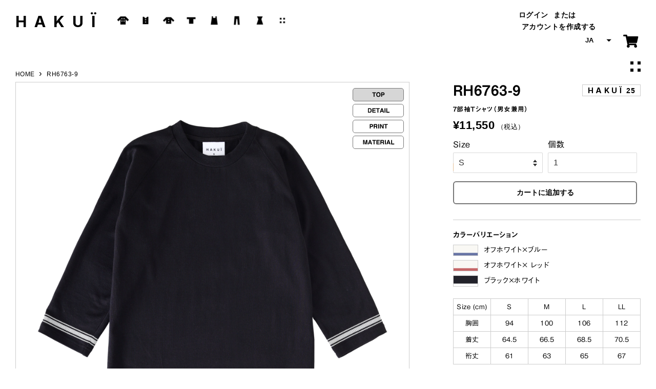

--- FILE ---
content_type: text/html; charset=utf-8
request_url: https://www.hakui-shop.com/products/rh6763-9
body_size: 18643
content:
<!doctype html>
<html class="no-js">
<head>
<!-- Google Tag Manager -->
<script>(function(w,d,s,l,i){w[l]=w[l]||[];w[l].push({'gtm.start':
new Date().getTime(),event:'gtm.js'});var f=d.getElementsByTagName(s)[0],
j=d.createElement(s),dl=l!='dataLayer'?'&l='+l:'';j.async=true;j.src=
'https://www.googletagmanager.com/gtm.js?id='+i+dl;f.parentNode.insertBefore(j,f);
})(window,document,'script','dataLayer','GTM-M887G9Q');</script>
<!-- End Google Tag Manager -->

  <!-- Basic page needs ================================================== -->
  <meta charset="utf-8">
  <meta http-equiv="X-UA-Compatible" content="IE=edge,chrome=1">

  
  <link rel="shortcut icon" href="//www.hakui-shop.com/cdn/shop/files/H_mark_32x32.png?v=1623971857" type="image/png" />
  

  <!-- Title and description ================================================== -->
  <title>
  RH6763-9 | HAKUÏ | SEVEN UNIFORM
  </title>

  
  <meta name="description" content="HAKUÏはデザイナー「アキラオノズカ」の手によるセブンユニフォームのワーキングエキップメントです。">
  

  <!-- Social meta ================================================== -->
  <!-- /snippets/social-meta-tags.liquid -->




<meta property="og:site_name" content="HAKUÏ">
<meta property="og:url" content="https://www.hakui-shop.com/products/rh6763-9">
<meta property="og:title" content="RH6763-9 | HAKUÏ | SEVEN UNIFORM">
<meta property="og:type" content="product">
<meta property="og:description" content="HAKUÏはデザイナー「アキラオノズカ」の手によるセブンユニフォームのワーキングエキップメントです。">

  <meta property="og:price:amount" content="11,550">
  <meta property="og:price:currency" content="JPY">

<meta property="og:image" content="http://www.hakui-shop.com/cdn/shop/products/RH6763_9_1200x1200.jpg?v=1622026408">
<meta property="og:image:secure_url" content="https://www.hakui-shop.com/cdn/shop/products/RH6763_9_1200x1200.jpg?v=1622026408">


<meta name="twitter:card" content="summary_large_image">
<meta name="twitter:title" content="RH6763-9 | HAKUÏ | SEVEN UNIFORM">
<meta name="twitter:description" content="HAKUÏはデザイナー「アキラオノズカ」の手によるセブンユニフォームのワーキングエキップメントです。">


  <!-- Helpers ================================================== -->
  <link rel="canonical" href="https://www.hakui-shop.com/products/rh6763-9">
  <meta name="viewport" content="width=device-width,initial-scale=1">
  <meta name="theme-color" content="#000000">

  <!-- CSS ================================================== -->
  <link href="//www.hakui-shop.com/cdn/shop/t/6/assets/timber.scss.css?v=447115955292594771759260428" rel="stylesheet" type="text/css" media="all" />
  <link href="//www.hakui-shop.com/cdn/shop/t/6/assets/theme.scss.css?v=68327643298326682471759260427" rel="stylesheet" type="text/css" media="all" />

  <script>
    window.theme = window.theme || {};

    var theme = {
      strings: {
        addToCart: "カートに追加する",
        soldOut: "SOLD OUT",
        unavailable: "お取り扱いできません",
        zoomClose: "閉じる (Esc)",
        zoomPrev: "前へ (Left arrow key)",
        zoomNext: "次へ (Right arrow key)",
        addressError: "住所を調べる際にエラーが発生しました",
        addressNoResults: "その住所は見つかりませんでした",
        addressQueryLimit: "Google APIの使用量の制限を超えました。\u003ca href=\"https:\/\/developers.google.com\/maps\/premium\/usage-limits\"\u003eプレミアムプラン\u003c\/a\u003eへのアップグレードをご検討ください。",
        authError: "あなたのGoogle Mapsのアカウント認証で問題が発生しました。"
      },
      settings: {
        // Adding some settings to allow the editor to update correctly when they are changed
        enableWideLayout: true,
        typeAccentTransform: false,
        typeAccentSpacing: false,
        baseFontSize: '16px',
        headerBaseFontSize: '28px',
        accentFontSize: '14px'
      },
      variables: {
        mediaQueryMedium: 'screen and (max-width: 768px)',
        bpSmall: false
      },
      moneyFormat: "¥{{amount_no_decimals}}"
    }

    document.documentElement.className = document.documentElement.className.replace('no-js', 'supports-js');
  </script>

  <!-- Header hook for plugins ================================================== -->
  <script>window.performance && window.performance.mark && window.performance.mark('shopify.content_for_header.start');</script><meta id="shopify-digital-wallet" name="shopify-digital-wallet" content="/47509078173/digital_wallets/dialog">
<link rel="alternate" hreflang="x-default" href="https://www.hakui-shop.com/products/rh6763-9">
<link rel="alternate" hreflang="ja" href="https://www.hakui-shop.com/products/rh6763-9">
<link rel="alternate" hreflang="en" href="https://www.hakui-shop.com/en/products/rh6763-9">
<link rel="alternate" type="application/json+oembed" href="https://www.hakui-shop.com/products/rh6763-9.oembed">
<script async="async" src="/checkouts/internal/preloads.js?locale=ja-JP"></script>
<script id="shopify-features" type="application/json">{"accessToken":"05e1258837821169393b12b5514543f8","betas":["rich-media-storefront-analytics"],"domain":"www.hakui-shop.com","predictiveSearch":false,"shopId":47509078173,"locale":"ja"}</script>
<script>var Shopify = Shopify || {};
Shopify.shop = "hakui-shop.myshopify.com";
Shopify.locale = "ja";
Shopify.currency = {"active":"JPY","rate":"1.0"};
Shopify.country = "JP";
Shopify.theme = {"name":"MinimalVer4","id":115130138822,"schema_name":"Minimal","schema_version":"12.0.2","theme_store_id":380,"role":"main"};
Shopify.theme.handle = "null";
Shopify.theme.style = {"id":null,"handle":null};
Shopify.cdnHost = "www.hakui-shop.com/cdn";
Shopify.routes = Shopify.routes || {};
Shopify.routes.root = "/";</script>
<script type="module">!function(o){(o.Shopify=o.Shopify||{}).modules=!0}(window);</script>
<script>!function(o){function n(){var o=[];function n(){o.push(Array.prototype.slice.apply(arguments))}return n.q=o,n}var t=o.Shopify=o.Shopify||{};t.loadFeatures=n(),t.autoloadFeatures=n()}(window);</script>
<script id="shop-js-analytics" type="application/json">{"pageType":"product"}</script>
<script defer="defer" async type="module" src="//www.hakui-shop.com/cdn/shopifycloud/shop-js/modules/v2/client.init-shop-cart-sync_CRO8OuKI.ja.esm.js"></script>
<script defer="defer" async type="module" src="//www.hakui-shop.com/cdn/shopifycloud/shop-js/modules/v2/chunk.common_A56sv42F.esm.js"></script>
<script type="module">
  await import("//www.hakui-shop.com/cdn/shopifycloud/shop-js/modules/v2/client.init-shop-cart-sync_CRO8OuKI.ja.esm.js");
await import("//www.hakui-shop.com/cdn/shopifycloud/shop-js/modules/v2/chunk.common_A56sv42F.esm.js");

  window.Shopify.SignInWithShop?.initShopCartSync?.({"fedCMEnabled":true,"windoidEnabled":true});

</script>
<script id="__st">var __st={"a":47509078173,"offset":32400,"reqid":"ab4397d1-9790-4b5a-92ad-3656f14e0f27-1768375855","pageurl":"www.hakui-shop.com\/products\/rh6763-9","u":"502f670f1c41","p":"product","rtyp":"product","rid":5660029091997};</script>
<script>window.ShopifyPaypalV4VisibilityTracking = true;</script>
<script id="captcha-bootstrap">!function(){'use strict';const t='contact',e='account',n='new_comment',o=[[t,t],['blogs',n],['comments',n],[t,'customer']],c=[[e,'customer_login'],[e,'guest_login'],[e,'recover_customer_password'],[e,'create_customer']],r=t=>t.map((([t,e])=>`form[action*='/${t}']:not([data-nocaptcha='true']) input[name='form_type'][value='${e}']`)).join(','),a=t=>()=>t?[...document.querySelectorAll(t)].map((t=>t.form)):[];function s(){const t=[...o],e=r(t);return a(e)}const i='password',u='form_key',d=['recaptcha-v3-token','g-recaptcha-response','h-captcha-response',i],f=()=>{try{return window.sessionStorage}catch{return}},m='__shopify_v',_=t=>t.elements[u];function p(t,e,n=!1){try{const o=window.sessionStorage,c=JSON.parse(o.getItem(e)),{data:r}=function(t){const{data:e,action:n}=t;return t[m]||n?{data:e,action:n}:{data:t,action:n}}(c);for(const[e,n]of Object.entries(r))t.elements[e]&&(t.elements[e].value=n);n&&o.removeItem(e)}catch(o){console.error('form repopulation failed',{error:o})}}const l='form_type',E='cptcha';function T(t){t.dataset[E]=!0}const w=window,h=w.document,L='Shopify',v='ce_forms',y='captcha';let A=!1;((t,e)=>{const n=(g='f06e6c50-85a8-45c8-87d0-21a2b65856fe',I='https://cdn.shopify.com/shopifycloud/storefront-forms-hcaptcha/ce_storefront_forms_captcha_hcaptcha.v1.5.2.iife.js',D={infoText:'hCaptchaによる保護',privacyText:'プライバシー',termsText:'利用規約'},(t,e,n)=>{const o=w[L][v],c=o.bindForm;if(c)return c(t,g,e,D).then(n);var r;o.q.push([[t,g,e,D],n]),r=I,A||(h.body.append(Object.assign(h.createElement('script'),{id:'captcha-provider',async:!0,src:r})),A=!0)});var g,I,D;w[L]=w[L]||{},w[L][v]=w[L][v]||{},w[L][v].q=[],w[L][y]=w[L][y]||{},w[L][y].protect=function(t,e){n(t,void 0,e),T(t)},Object.freeze(w[L][y]),function(t,e,n,w,h,L){const[v,y,A,g]=function(t,e,n){const i=e?o:[],u=t?c:[],d=[...i,...u],f=r(d),m=r(i),_=r(d.filter((([t,e])=>n.includes(e))));return[a(f),a(m),a(_),s()]}(w,h,L),I=t=>{const e=t.target;return e instanceof HTMLFormElement?e:e&&e.form},D=t=>v().includes(t);t.addEventListener('submit',(t=>{const e=I(t);if(!e)return;const n=D(e)&&!e.dataset.hcaptchaBound&&!e.dataset.recaptchaBound,o=_(e),c=g().includes(e)&&(!o||!o.value);(n||c)&&t.preventDefault(),c&&!n&&(function(t){try{if(!f())return;!function(t){const e=f();if(!e)return;const n=_(t);if(!n)return;const o=n.value;o&&e.removeItem(o)}(t);const e=Array.from(Array(32),(()=>Math.random().toString(36)[2])).join('');!function(t,e){_(t)||t.append(Object.assign(document.createElement('input'),{type:'hidden',name:u})),t.elements[u].value=e}(t,e),function(t,e){const n=f();if(!n)return;const o=[...t.querySelectorAll(`input[type='${i}']`)].map((({name:t})=>t)),c=[...d,...o],r={};for(const[a,s]of new FormData(t).entries())c.includes(a)||(r[a]=s);n.setItem(e,JSON.stringify({[m]:1,action:t.action,data:r}))}(t,e)}catch(e){console.error('failed to persist form',e)}}(e),e.submit())}));const S=(t,e)=>{t&&!t.dataset[E]&&(n(t,e.some((e=>e===t))),T(t))};for(const o of['focusin','change'])t.addEventListener(o,(t=>{const e=I(t);D(e)&&S(e,y())}));const B=e.get('form_key'),M=e.get(l),P=B&&M;t.addEventListener('DOMContentLoaded',(()=>{const t=y();if(P)for(const e of t)e.elements[l].value===M&&p(e,B);[...new Set([...A(),...v().filter((t=>'true'===t.dataset.shopifyCaptcha))])].forEach((e=>S(e,t)))}))}(h,new URLSearchParams(w.location.search),n,t,e,['guest_login'])})(!0,!0)}();</script>
<script integrity="sha256-4kQ18oKyAcykRKYeNunJcIwy7WH5gtpwJnB7kiuLZ1E=" data-source-attribution="shopify.loadfeatures" defer="defer" src="//www.hakui-shop.com/cdn/shopifycloud/storefront/assets/storefront/load_feature-a0a9edcb.js" crossorigin="anonymous"></script>
<script data-source-attribution="shopify.dynamic_checkout.dynamic.init">var Shopify=Shopify||{};Shopify.PaymentButton=Shopify.PaymentButton||{isStorefrontPortableWallets:!0,init:function(){window.Shopify.PaymentButton.init=function(){};var t=document.createElement("script");t.src="https://www.hakui-shop.com/cdn/shopifycloud/portable-wallets/latest/portable-wallets.ja.js",t.type="module",document.head.appendChild(t)}};
</script>
<script data-source-attribution="shopify.dynamic_checkout.buyer_consent">
  function portableWalletsHideBuyerConsent(e){var t=document.getElementById("shopify-buyer-consent"),n=document.getElementById("shopify-subscription-policy-button");t&&n&&(t.classList.add("hidden"),t.setAttribute("aria-hidden","true"),n.removeEventListener("click",e))}function portableWalletsShowBuyerConsent(e){var t=document.getElementById("shopify-buyer-consent"),n=document.getElementById("shopify-subscription-policy-button");t&&n&&(t.classList.remove("hidden"),t.removeAttribute("aria-hidden"),n.addEventListener("click",e))}window.Shopify?.PaymentButton&&(window.Shopify.PaymentButton.hideBuyerConsent=portableWalletsHideBuyerConsent,window.Shopify.PaymentButton.showBuyerConsent=portableWalletsShowBuyerConsent);
</script>
<script>
  function portableWalletsCleanup(e){e&&e.src&&console.error("Failed to load portable wallets script "+e.src);var t=document.querySelectorAll("shopify-accelerated-checkout .shopify-payment-button__skeleton, shopify-accelerated-checkout-cart .wallet-cart-button__skeleton"),e=document.getElementById("shopify-buyer-consent");for(let e=0;e<t.length;e++)t[e].remove();e&&e.remove()}function portableWalletsNotLoadedAsModule(e){e instanceof ErrorEvent&&"string"==typeof e.message&&e.message.includes("import.meta")&&"string"==typeof e.filename&&e.filename.includes("portable-wallets")&&(window.removeEventListener("error",portableWalletsNotLoadedAsModule),window.Shopify.PaymentButton.failedToLoad=e,"loading"===document.readyState?document.addEventListener("DOMContentLoaded",window.Shopify.PaymentButton.init):window.Shopify.PaymentButton.init())}window.addEventListener("error",portableWalletsNotLoadedAsModule);
</script>

<script type="module" src="https://www.hakui-shop.com/cdn/shopifycloud/portable-wallets/latest/portable-wallets.ja.js" onError="portableWalletsCleanup(this)" crossorigin="anonymous"></script>
<script nomodule>
  document.addEventListener("DOMContentLoaded", portableWalletsCleanup);
</script>

<link id="shopify-accelerated-checkout-styles" rel="stylesheet" media="screen" href="https://www.hakui-shop.com/cdn/shopifycloud/portable-wallets/latest/accelerated-checkout-backwards-compat.css" crossorigin="anonymous">
<style id="shopify-accelerated-checkout-cart">
        #shopify-buyer-consent {
  margin-top: 1em;
  display: inline-block;
  width: 100%;
}

#shopify-buyer-consent.hidden {
  display: none;
}

#shopify-subscription-policy-button {
  background: none;
  border: none;
  padding: 0;
  text-decoration: underline;
  font-size: inherit;
  cursor: pointer;
}

#shopify-subscription-policy-button::before {
  box-shadow: none;
}

      </style>

<script>window.performance && window.performance.mark && window.performance.mark('shopify.content_for_header.end');</script>

  <script src="//www.hakui-shop.com/cdn/shop/t/6/assets/jquery-2.2.3.min.js?v=58211863146907186831604362779" type="text/javascript"></script>

  <script src="//www.hakui-shop.com/cdn/shop/t/6/assets/lazysizes.min.js?v=155223123402716617051604362780" async="async"></script>

  
  

<link rel="stylesheet" href="//seven-shop.jp/hakui/shopify2025.css?version=2025.1120" type="text/css" media="all" />
<link rel="stylesheet" href="//seven-shop.jp/hakui/index.css?version=0901.12" type="text/css" media="all" />
<link rel="stylesheet" href="//seven-shop.jp/hakui/swiper2021.css?version=2025" type="text/css" media="all" />
<link rel="stylesheet" href="//seven-shop.jp/hakui/animate.css" type="text/css" media="all" />
<script src="//seven-shop.jp/hakui/js/animate.js" type="text/javascript" ></script>
<script src="//seven-shop.jp/hakui/js/popbox.js" type="text/javascript" ></script>
<link rel="apple-touch-icon" href="//seven-shop.jp/hakui/apple-touch-icon.png">
  <script type="text/javascript" charset="utf-8">
$(document).ready(function(){
$('.popbox').popbox();
});
</script>
<script src="//seven-shop.jp/hakui/js/jquery.easing.min.js" type="text/javascript"></script>
<script src="//seven-shop.jp/hakui/js/jquery.delay.js" type="text/javascript" charset="utf-8"></script>
<script>$(function() { $('#navToggle').click(function(){ $('.org-header').toggleClass('openNav');});});</script>
<link rel="stylesheet" href="https://use.fontawesome.com/releases/v5.7.2/css/all.css" integrity="sha384-fnmOCqbTlWIlj8LyTjo7mOUStjsKC4pOpQbqyi7RrhN7udi9RwhKkMHpvLbHG9Sr" crossorigin="anonymous">
<link rel="stylesheet" href="https://morisawafonts.net/c/01KAFX48XWQJ4BGBR6EBW16CP5/mf.css">
<script>
  var variantStock = {};
</script>

<link href="https://monorail-edge.shopifysvc.com" rel="dns-prefetch">
<script>(function(){if ("sendBeacon" in navigator && "performance" in window) {try {var session_token_from_headers = performance.getEntriesByType('navigation')[0].serverTiming.find(x => x.name == '_s').description;} catch {var session_token_from_headers = undefined;}var session_cookie_matches = document.cookie.match(/_shopify_s=([^;]*)/);var session_token_from_cookie = session_cookie_matches && session_cookie_matches.length === 2 ? session_cookie_matches[1] : "";var session_token = session_token_from_headers || session_token_from_cookie || "";function handle_abandonment_event(e) {var entries = performance.getEntries().filter(function(entry) {return /monorail-edge.shopifysvc.com/.test(entry.name);});if (!window.abandonment_tracked && entries.length === 0) {window.abandonment_tracked = true;var currentMs = Date.now();var navigation_start = performance.timing.navigationStart;var payload = {shop_id: 47509078173,url: window.location.href,navigation_start,duration: currentMs - navigation_start,session_token,page_type: "product"};window.navigator.sendBeacon("https://monorail-edge.shopifysvc.com/v1/produce", JSON.stringify({schema_id: "online_store_buyer_site_abandonment/1.1",payload: payload,metadata: {event_created_at_ms: currentMs,event_sent_at_ms: currentMs}}));}}window.addEventListener('pagehide', handle_abandonment_event);}}());</script>
<script id="web-pixels-manager-setup">(function e(e,d,r,n,o){if(void 0===o&&(o={}),!Boolean(null===(a=null===(i=window.Shopify)||void 0===i?void 0:i.analytics)||void 0===a?void 0:a.replayQueue)){var i,a;window.Shopify=window.Shopify||{};var t=window.Shopify;t.analytics=t.analytics||{};var s=t.analytics;s.replayQueue=[],s.publish=function(e,d,r){return s.replayQueue.push([e,d,r]),!0};try{self.performance.mark("wpm:start")}catch(e){}var l=function(){var e={modern:/Edge?\/(1{2}[4-9]|1[2-9]\d|[2-9]\d{2}|\d{4,})\.\d+(\.\d+|)|Firefox\/(1{2}[4-9]|1[2-9]\d|[2-9]\d{2}|\d{4,})\.\d+(\.\d+|)|Chrom(ium|e)\/(9{2}|\d{3,})\.\d+(\.\d+|)|(Maci|X1{2}).+ Version\/(15\.\d+|(1[6-9]|[2-9]\d|\d{3,})\.\d+)([,.]\d+|)( \(\w+\)|)( Mobile\/\w+|) Safari\/|Chrome.+OPR\/(9{2}|\d{3,})\.\d+\.\d+|(CPU[ +]OS|iPhone[ +]OS|CPU[ +]iPhone|CPU IPhone OS|CPU iPad OS)[ +]+(15[._]\d+|(1[6-9]|[2-9]\d|\d{3,})[._]\d+)([._]\d+|)|Android:?[ /-](13[3-9]|1[4-9]\d|[2-9]\d{2}|\d{4,})(\.\d+|)(\.\d+|)|Android.+Firefox\/(13[5-9]|1[4-9]\d|[2-9]\d{2}|\d{4,})\.\d+(\.\d+|)|Android.+Chrom(ium|e)\/(13[3-9]|1[4-9]\d|[2-9]\d{2}|\d{4,})\.\d+(\.\d+|)|SamsungBrowser\/([2-9]\d|\d{3,})\.\d+/,legacy:/Edge?\/(1[6-9]|[2-9]\d|\d{3,})\.\d+(\.\d+|)|Firefox\/(5[4-9]|[6-9]\d|\d{3,})\.\d+(\.\d+|)|Chrom(ium|e)\/(5[1-9]|[6-9]\d|\d{3,})\.\d+(\.\d+|)([\d.]+$|.*Safari\/(?![\d.]+ Edge\/[\d.]+$))|(Maci|X1{2}).+ Version\/(10\.\d+|(1[1-9]|[2-9]\d|\d{3,})\.\d+)([,.]\d+|)( \(\w+\)|)( Mobile\/\w+|) Safari\/|Chrome.+OPR\/(3[89]|[4-9]\d|\d{3,})\.\d+\.\d+|(CPU[ +]OS|iPhone[ +]OS|CPU[ +]iPhone|CPU IPhone OS|CPU iPad OS)[ +]+(10[._]\d+|(1[1-9]|[2-9]\d|\d{3,})[._]\d+)([._]\d+|)|Android:?[ /-](13[3-9]|1[4-9]\d|[2-9]\d{2}|\d{4,})(\.\d+|)(\.\d+|)|Mobile Safari.+OPR\/([89]\d|\d{3,})\.\d+\.\d+|Android.+Firefox\/(13[5-9]|1[4-9]\d|[2-9]\d{2}|\d{4,})\.\d+(\.\d+|)|Android.+Chrom(ium|e)\/(13[3-9]|1[4-9]\d|[2-9]\d{2}|\d{4,})\.\d+(\.\d+|)|Android.+(UC? ?Browser|UCWEB|U3)[ /]?(15\.([5-9]|\d{2,})|(1[6-9]|[2-9]\d|\d{3,})\.\d+)\.\d+|SamsungBrowser\/(5\.\d+|([6-9]|\d{2,})\.\d+)|Android.+MQ{2}Browser\/(14(\.(9|\d{2,})|)|(1[5-9]|[2-9]\d|\d{3,})(\.\d+|))(\.\d+|)|K[Aa][Ii]OS\/(3\.\d+|([4-9]|\d{2,})\.\d+)(\.\d+|)/},d=e.modern,r=e.legacy,n=navigator.userAgent;return n.match(d)?"modern":n.match(r)?"legacy":"unknown"}(),u="modern"===l?"modern":"legacy",c=(null!=n?n:{modern:"",legacy:""})[u],f=function(e){return[e.baseUrl,"/wpm","/b",e.hashVersion,"modern"===e.buildTarget?"m":"l",".js"].join("")}({baseUrl:d,hashVersion:r,buildTarget:u}),m=function(e){var d=e.version,r=e.bundleTarget,n=e.surface,o=e.pageUrl,i=e.monorailEndpoint;return{emit:function(e){var a=e.status,t=e.errorMsg,s=(new Date).getTime(),l=JSON.stringify({metadata:{event_sent_at_ms:s},events:[{schema_id:"web_pixels_manager_load/3.1",payload:{version:d,bundle_target:r,page_url:o,status:a,surface:n,error_msg:t},metadata:{event_created_at_ms:s}}]});if(!i)return console&&console.warn&&console.warn("[Web Pixels Manager] No Monorail endpoint provided, skipping logging."),!1;try{return self.navigator.sendBeacon.bind(self.navigator)(i,l)}catch(e){}var u=new XMLHttpRequest;try{return u.open("POST",i,!0),u.setRequestHeader("Content-Type","text/plain"),u.send(l),!0}catch(e){return console&&console.warn&&console.warn("[Web Pixels Manager] Got an unhandled error while logging to Monorail."),!1}}}}({version:r,bundleTarget:l,surface:e.surface,pageUrl:self.location.href,monorailEndpoint:e.monorailEndpoint});try{o.browserTarget=l,function(e){var d=e.src,r=e.async,n=void 0===r||r,o=e.onload,i=e.onerror,a=e.sri,t=e.scriptDataAttributes,s=void 0===t?{}:t,l=document.createElement("script"),u=document.querySelector("head"),c=document.querySelector("body");if(l.async=n,l.src=d,a&&(l.integrity=a,l.crossOrigin="anonymous"),s)for(var f in s)if(Object.prototype.hasOwnProperty.call(s,f))try{l.dataset[f]=s[f]}catch(e){}if(o&&l.addEventListener("load",o),i&&l.addEventListener("error",i),u)u.appendChild(l);else{if(!c)throw new Error("Did not find a head or body element to append the script");c.appendChild(l)}}({src:f,async:!0,onload:function(){if(!function(){var e,d;return Boolean(null===(d=null===(e=window.Shopify)||void 0===e?void 0:e.analytics)||void 0===d?void 0:d.initialized)}()){var d=window.webPixelsManager.init(e)||void 0;if(d){var r=window.Shopify.analytics;r.replayQueue.forEach((function(e){var r=e[0],n=e[1],o=e[2];d.publishCustomEvent(r,n,o)})),r.replayQueue=[],r.publish=d.publishCustomEvent,r.visitor=d.visitor,r.initialized=!0}}},onerror:function(){return m.emit({status:"failed",errorMsg:"".concat(f," has failed to load")})},sri:function(e){var d=/^sha384-[A-Za-z0-9+/=]+$/;return"string"==typeof e&&d.test(e)}(c)?c:"",scriptDataAttributes:o}),m.emit({status:"loading"})}catch(e){m.emit({status:"failed",errorMsg:(null==e?void 0:e.message)||"Unknown error"})}}})({shopId: 47509078173,storefrontBaseUrl: "https://www.hakui-shop.com",extensionsBaseUrl: "https://extensions.shopifycdn.com/cdn/shopifycloud/web-pixels-manager",monorailEndpoint: "https://monorail-edge.shopifysvc.com/unstable/produce_batch",surface: "storefront-renderer",enabledBetaFlags: ["2dca8a86","a0d5f9d2"],webPixelsConfigList: [{"id":"shopify-app-pixel","configuration":"{}","eventPayloadVersion":"v1","runtimeContext":"STRICT","scriptVersion":"0450","apiClientId":"shopify-pixel","type":"APP","privacyPurposes":["ANALYTICS","MARKETING"]},{"id":"shopify-custom-pixel","eventPayloadVersion":"v1","runtimeContext":"LAX","scriptVersion":"0450","apiClientId":"shopify-pixel","type":"CUSTOM","privacyPurposes":["ANALYTICS","MARKETING"]}],isMerchantRequest: false,initData: {"shop":{"name":"HAKUÏ","paymentSettings":{"currencyCode":"JPY"},"myshopifyDomain":"hakui-shop.myshopify.com","countryCode":"JP","storefrontUrl":"https:\/\/www.hakui-shop.com"},"customer":null,"cart":null,"checkout":null,"productVariants":[{"price":{"amount":11550.0,"currencyCode":"JPY"},"product":{"title":"RH6763-9","vendor":"25","id":"5660029091997","untranslatedTitle":"RH6763-9","url":"\/products\/rh6763-9","type":"T-SHIRT"},"id":"36360610480285","image":{"src":"\/\/www.hakui-shop.com\/cdn\/shop\/products\/RH6763_9.jpg?v=1622026408"},"sku":"67639007","title":"S","untranslatedTitle":"S"},{"price":{"amount":11550.0,"currencyCode":"JPY"},"product":{"title":"RH6763-9","vendor":"25","id":"5660029091997","untranslatedTitle":"RH6763-9","url":"\/products\/rh6763-9","type":"T-SHIRT"},"id":"36360610513053","image":{"src":"\/\/www.hakui-shop.com\/cdn\/shop\/products\/RH6763_9.jpg?v=1622026408"},"sku":"67639009","title":"M","untranslatedTitle":"M"},{"price":{"amount":11550.0,"currencyCode":"JPY"},"product":{"title":"RH6763-9","vendor":"25","id":"5660029091997","untranslatedTitle":"RH6763-9","url":"\/products\/rh6763-9","type":"T-SHIRT"},"id":"36360610545821","image":{"src":"\/\/www.hakui-shop.com\/cdn\/shop\/products\/RH6763_9.jpg?v=1622026408"},"sku":"67639011","title":"L","untranslatedTitle":"L"},{"price":{"amount":11550.0,"currencyCode":"JPY"},"product":{"title":"RH6763-9","vendor":"25","id":"5660029091997","untranslatedTitle":"RH6763-9","url":"\/products\/rh6763-9","type":"T-SHIRT"},"id":"36360610578589","image":{"src":"\/\/www.hakui-shop.com\/cdn\/shop\/products\/RH6763_9.jpg?v=1622026408"},"sku":"67639013","title":"LL","untranslatedTitle":"LL"}],"purchasingCompany":null},},"https://www.hakui-shop.com/cdn","7cecd0b6w90c54c6cpe92089d5m57a67346",{"modern":"","legacy":""},{"shopId":"47509078173","storefrontBaseUrl":"https:\/\/www.hakui-shop.com","extensionBaseUrl":"https:\/\/extensions.shopifycdn.com\/cdn\/shopifycloud\/web-pixels-manager","surface":"storefront-renderer","enabledBetaFlags":"[\"2dca8a86\", \"a0d5f9d2\"]","isMerchantRequest":"false","hashVersion":"7cecd0b6w90c54c6cpe92089d5m57a67346","publish":"custom","events":"[[\"page_viewed\",{}],[\"product_viewed\",{\"productVariant\":{\"price\":{\"amount\":11550.0,\"currencyCode\":\"JPY\"},\"product\":{\"title\":\"RH6763-9\",\"vendor\":\"25\",\"id\":\"5660029091997\",\"untranslatedTitle\":\"RH6763-9\",\"url\":\"\/products\/rh6763-9\",\"type\":\"T-SHIRT\"},\"id\":\"36360610480285\",\"image\":{\"src\":\"\/\/www.hakui-shop.com\/cdn\/shop\/products\/RH6763_9.jpg?v=1622026408\"},\"sku\":\"67639007\",\"title\":\"S\",\"untranslatedTitle\":\"S\"}}]]"});</script><script>
  window.ShopifyAnalytics = window.ShopifyAnalytics || {};
  window.ShopifyAnalytics.meta = window.ShopifyAnalytics.meta || {};
  window.ShopifyAnalytics.meta.currency = 'JPY';
  var meta = {"product":{"id":5660029091997,"gid":"gid:\/\/shopify\/Product\/5660029091997","vendor":"25","type":"T-SHIRT","handle":"rh6763-9","variants":[{"id":36360610480285,"price":1155000,"name":"RH6763-9 - S","public_title":"S","sku":"67639007"},{"id":36360610513053,"price":1155000,"name":"RH6763-9 - M","public_title":"M","sku":"67639009"},{"id":36360610545821,"price":1155000,"name":"RH6763-9 - L","public_title":"L","sku":"67639011"},{"id":36360610578589,"price":1155000,"name":"RH6763-9 - LL","public_title":"LL","sku":"67639013"}],"remote":false},"page":{"pageType":"product","resourceType":"product","resourceId":5660029091997,"requestId":"ab4397d1-9790-4b5a-92ad-3656f14e0f27-1768375855"}};
  for (var attr in meta) {
    window.ShopifyAnalytics.meta[attr] = meta[attr];
  }
</script>
<script class="analytics">
  (function () {
    var customDocumentWrite = function(content) {
      var jquery = null;

      if (window.jQuery) {
        jquery = window.jQuery;
      } else if (window.Checkout && window.Checkout.$) {
        jquery = window.Checkout.$;
      }

      if (jquery) {
        jquery('body').append(content);
      }
    };

    var hasLoggedConversion = function(token) {
      if (token) {
        return document.cookie.indexOf('loggedConversion=' + token) !== -1;
      }
      return false;
    }

    var setCookieIfConversion = function(token) {
      if (token) {
        var twoMonthsFromNow = new Date(Date.now());
        twoMonthsFromNow.setMonth(twoMonthsFromNow.getMonth() + 2);

        document.cookie = 'loggedConversion=' + token + '; expires=' + twoMonthsFromNow;
      }
    }

    var trekkie = window.ShopifyAnalytics.lib = window.trekkie = window.trekkie || [];
    if (trekkie.integrations) {
      return;
    }
    trekkie.methods = [
      'identify',
      'page',
      'ready',
      'track',
      'trackForm',
      'trackLink'
    ];
    trekkie.factory = function(method) {
      return function() {
        var args = Array.prototype.slice.call(arguments);
        args.unshift(method);
        trekkie.push(args);
        return trekkie;
      };
    };
    for (var i = 0; i < trekkie.methods.length; i++) {
      var key = trekkie.methods[i];
      trekkie[key] = trekkie.factory(key);
    }
    trekkie.load = function(config) {
      trekkie.config = config || {};
      trekkie.config.initialDocumentCookie = document.cookie;
      var first = document.getElementsByTagName('script')[0];
      var script = document.createElement('script');
      script.type = 'text/javascript';
      script.onerror = function(e) {
        var scriptFallback = document.createElement('script');
        scriptFallback.type = 'text/javascript';
        scriptFallback.onerror = function(error) {
                var Monorail = {
      produce: function produce(monorailDomain, schemaId, payload) {
        var currentMs = new Date().getTime();
        var event = {
          schema_id: schemaId,
          payload: payload,
          metadata: {
            event_created_at_ms: currentMs,
            event_sent_at_ms: currentMs
          }
        };
        return Monorail.sendRequest("https://" + monorailDomain + "/v1/produce", JSON.stringify(event));
      },
      sendRequest: function sendRequest(endpointUrl, payload) {
        // Try the sendBeacon API
        if (window && window.navigator && typeof window.navigator.sendBeacon === 'function' && typeof window.Blob === 'function' && !Monorail.isIos12()) {
          var blobData = new window.Blob([payload], {
            type: 'text/plain'
          });

          if (window.navigator.sendBeacon(endpointUrl, blobData)) {
            return true;
          } // sendBeacon was not successful

        } // XHR beacon

        var xhr = new XMLHttpRequest();

        try {
          xhr.open('POST', endpointUrl);
          xhr.setRequestHeader('Content-Type', 'text/plain');
          xhr.send(payload);
        } catch (e) {
          console.log(e);
        }

        return false;
      },
      isIos12: function isIos12() {
        return window.navigator.userAgent.lastIndexOf('iPhone; CPU iPhone OS 12_') !== -1 || window.navigator.userAgent.lastIndexOf('iPad; CPU OS 12_') !== -1;
      }
    };
    Monorail.produce('monorail-edge.shopifysvc.com',
      'trekkie_storefront_load_errors/1.1',
      {shop_id: 47509078173,
      theme_id: 115130138822,
      app_name: "storefront",
      context_url: window.location.href,
      source_url: "//www.hakui-shop.com/cdn/s/trekkie.storefront.55c6279c31a6628627b2ba1c5ff367020da294e2.min.js"});

        };
        scriptFallback.async = true;
        scriptFallback.src = '//www.hakui-shop.com/cdn/s/trekkie.storefront.55c6279c31a6628627b2ba1c5ff367020da294e2.min.js';
        first.parentNode.insertBefore(scriptFallback, first);
      };
      script.async = true;
      script.src = '//www.hakui-shop.com/cdn/s/trekkie.storefront.55c6279c31a6628627b2ba1c5ff367020da294e2.min.js';
      first.parentNode.insertBefore(script, first);
    };
    trekkie.load(
      {"Trekkie":{"appName":"storefront","development":false,"defaultAttributes":{"shopId":47509078173,"isMerchantRequest":null,"themeId":115130138822,"themeCityHash":"10390674423099447859","contentLanguage":"ja","currency":"JPY","eventMetadataId":"0966c818-cb46-409b-9083-49e46f1537c1"},"isServerSideCookieWritingEnabled":true,"monorailRegion":"shop_domain","enabledBetaFlags":["65f19447"]},"Session Attribution":{},"S2S":{"facebookCapiEnabled":false,"source":"trekkie-storefront-renderer","apiClientId":580111}}
    );

    var loaded = false;
    trekkie.ready(function() {
      if (loaded) return;
      loaded = true;

      window.ShopifyAnalytics.lib = window.trekkie;

      var originalDocumentWrite = document.write;
      document.write = customDocumentWrite;
      try { window.ShopifyAnalytics.merchantGoogleAnalytics.call(this); } catch(error) {};
      document.write = originalDocumentWrite;

      window.ShopifyAnalytics.lib.page(null,{"pageType":"product","resourceType":"product","resourceId":5660029091997,"requestId":"ab4397d1-9790-4b5a-92ad-3656f14e0f27-1768375855","shopifyEmitted":true});

      var match = window.location.pathname.match(/checkouts\/(.+)\/(thank_you|post_purchase)/)
      var token = match? match[1]: undefined;
      if (!hasLoggedConversion(token)) {
        setCookieIfConversion(token);
        window.ShopifyAnalytics.lib.track("Viewed Product",{"currency":"JPY","variantId":36360610480285,"productId":5660029091997,"productGid":"gid:\/\/shopify\/Product\/5660029091997","name":"RH6763-9 - S","price":"11550","sku":"67639007","brand":"25","variant":"S","category":"T-SHIRT","nonInteraction":true,"remote":false},undefined,undefined,{"shopifyEmitted":true});
      window.ShopifyAnalytics.lib.track("monorail:\/\/trekkie_storefront_viewed_product\/1.1",{"currency":"JPY","variantId":36360610480285,"productId":5660029091997,"productGid":"gid:\/\/shopify\/Product\/5660029091997","name":"RH6763-9 - S","price":"11550","sku":"67639007","brand":"25","variant":"S","category":"T-SHIRT","nonInteraction":true,"remote":false,"referer":"https:\/\/www.hakui-shop.com\/products\/rh6763-9"});
      }
    });


        var eventsListenerScript = document.createElement('script');
        eventsListenerScript.async = true;
        eventsListenerScript.src = "//www.hakui-shop.com/cdn/shopifycloud/storefront/assets/shop_events_listener-3da45d37.js";
        document.getElementsByTagName('head')[0].appendChild(eventsListenerScript);

})();</script>
<script
  defer
  src="https://www.hakui-shop.com/cdn/shopifycloud/perf-kit/shopify-perf-kit-3.0.3.min.js"
  data-application="storefront-renderer"
  data-shop-id="47509078173"
  data-render-region="gcp-us-central1"
  data-page-type="product"
  data-theme-instance-id="115130138822"
  data-theme-name="Minimal"
  data-theme-version="12.0.2"
  data-monorail-region="shop_domain"
  data-resource-timing-sampling-rate="10"
  data-shs="true"
  data-shs-beacon="true"
  data-shs-export-with-fetch="true"
  data-shs-logs-sample-rate="1"
  data-shs-beacon-endpoint="https://www.hakui-shop.com/api/collect"
></script>
</head>

<body id="RH6763-9" class="template-product">
<!-- Google Tag Manager (noscript) -->
<noscript><iframe src="https://www.googletagmanager.com/ns.html?id=GTM-M887G9Q"
height="0" width="0" style="display:none;visibility:hidden"></iframe></noscript>
<!-- End Google Tag Manager (noscript) -->
  <div id="shopify-section-header" class="shopify-section"><style>
  .logo__image-wrapper {
    max-width: 60px;
  }
  /*================= If logo is above navigation ================== */
  

  /*============ If logo is on the same line as navigation ============ */
  


  
    @media screen and (min-width: 769px) {
      .site-nav {
        text-align: right!important;
      }
    }
  
</style>

<div data-section-id="header" data-section-type="header-section" class="header-box">
  
<div id="navToggle"><div><span></span><span></span><span></span><span></span></div></div>
<div class="org-header">
<nav id="baners" clsss="clearfix">

<a href="/collections/hakui-32">
<div class="ban_box clearfix">
<div class="logosetS">
<span class="logo">HAKUÏ</span><span class="vol">32</span>
</div>
<div class="imgsetS"><img src="//seven-shop.jp/hakui/hakui32/th.jpg" alt="hakui32"></div>
</div>
</a>
  
<a href="/collections/hakui-31">
<div class="ban_box clearfix">
<div class="logosetS">
<span class="logo">HAKUÏ</span><span class="vol">31</span>
</div>
<div class="imgsetS"><img src="//seven-shop.jp/hakui/hakui31/th.jpg" alt="hakui31"></div>
</div>
</a>

<a href="/collections/hakui-30">
<div class="ban_box clearfix">
<div class="logosetS">
<span class="logo">HAKUÏ</span><span class="vol">30</span>
</div>
<div class="imgsetS"><img src="//seven-press.com/shopify/hakui30/th.jpg" alt="hakui30"></div>
</div>
</a>

<a href="/collections/hakui-29">
<div class="ban_box clearfix">
<div class="logosetS">
<span class="logo">HAKUÏ</span><span class="vol">29</span>
</div>
<div class="imgsetS"><img src="//seven-press.com/shopify/hakui29/th.jpg" alt="hakui29"></div>
</div>
</a>

<a href="/collections/hakui-28">
<div class="ban_box clearfix">
<div class="logosetS">
<span class="logo">HAKUÏ</span><span class="vol">28</span>
</div>
<div class="imgsetS"><img src="//seven-press.com/shopify/hakui28/th.jpg" alt="hakui28"></div>

</div>
</a>

<a href="/collections/hakui-27">
<div class="ban_box clearfix">
<div class="logosetS">
<span class="logo">HAKUÏ</span><span class="vol">27</span>
</div>
<div class="imgsetS"><img src="//seven-press.com/shopify/hakui27/th.jpg" alt="hakui27"></div>
</div>
</a>

<a href="/collections/hakui-26">
<div class="ban_box clearfix">
<div class="logosetS">
<span class="logo">HAKUÏ</span><span class="vol">26</span>
</div>
<div class="imgsetS"><img src="//seven-press.com/shopify/hakui26/th.jpg" alt="hakui26"></div>
</div>
</a>

<a href="/collections/hakui-25">
<div class="ban_box clearfix">
<div class="logosetS">
<span class="logo">HAKUÏ</span><span class="vol">25</span>
</div>
<div class="imgsetS"><img src="//seven-press.com/shopify/hakui25/th.jpg" alt="hakui25"></div>
</div>
</a>

<a href="/collections/hakui-24">
<div class="ban_box clearfix">
<div class="logosetS">
<span class="logo">HAKUÏ</span><span class="vol">24</span>
</div>
<div class="imgsetS"><img src="//seven-press.com/shopify/hakui24/th.jpg" alt="hakui24"></div>
</div>
</a>

<a href="/collections/hakui-23">
<div class="ban_box clearfix">
<div class="logosetS">
<span class="logo">HAKUÏ</span><span class="vol">23</span>
</div>
<div class="imgsetS"><img src="//seven-press.com/shopify/hakui23/th.jpg" alt="hakui23"></div>
</div>
</a>

<a href="/collections/hakui-22">
<div class="ban_box clearfix">
<div class="logosetS">
<span class="logo">HAKUÏ</span><span class="vol">22</span>
</div>
<div class="imgsetS"><img src="//seven-press.com/shopify/hakui22/th.jpg" alt="hakui22"></div>
</div>
</a>

<a href="/collections/hakui-21">
<div class="ban_box clearfix">
<div class="logosetS">
<span class="logo">HAKUÏ</span><span class="vol">21</span>
</div>
<div class="imgsetS"><img src="//seven-press.com/shopify/hakui21/th.jpg" alt="hakui21"></div>
</div>
</a>

<a href="/collections/hakui-20">
<div class="ban_box clearfix">
<div class="logosetS">
<span class="logo">HAKUÏ</span><span class="vol">20</span>
</div>
<div class="imgsetS"><img src="//seven-press.com/shopify/hakui20/th.jpg" alt="hakui20"></div>
</div>
</a>

<a href="/collections/hakui-19">
<div class="ban_box clearfix">
<div class="logosetS">
<span class="logo">HAKUÏ</span><span class="vol">19</span>
</div>
<div class="imgsetS"><img src="//seven-press.com/shopify/hakui19/th.jpg" alt="hakui19"></div>
</div>
</a>

<a href="/collections/hakui-18">
<div class="ban_box clearfix">
<div class="logosetS">
<span class="logo">HAKUÏ</span><span class="vol">18</span>
</div>
<div class="imgsetS"><img src="//seven-press.com/shopify/hakui18/th.jpg" alt="hakui18"></div>
</div>
</a>

<a href="/collections/hakui-17">
<div class="ban_box clearfix">
<div class="logosetS">
<span class="logo">HAKUÏ</span><span class="vol">17</span>
</div>
<div class="imgsetS"><img src="//seven-press.com/shopify/hakui17/th.jpg" alt="hakui17"></div>
</div>
</a>

<a href="/collections/hakui-16">
<div class="ban_box clearfix">
<div class="logosetS">
<span class="logo">HAKUÏ</span><span class="vol">16</span>
</div>
<div class="imgsetS"><img src="//seven-press.com/shopify/hakui16/th.jpg" alt="hakui16"></div>
</div>
</a>

<a href="/collections/hakui-15">
<div class="ban_box clearfix">
<div class="logosetS">
<span class="logo">HAKUÏ</span><span class="vol">15</span>
</div>
<div class="imgsetS"><img src="//seven-press.com/shopify/hakui15/th.jpg" alt="hakui15"></div>
</div>
</a>

<a href="/collections/hakui-14">
<div class="ban_box clearfix">
<div class="logosetS">
<span class="logo">HAKUÏ</span><span class="vol">14</span>
</div>
<div class="imgsetS"><img src="//seven-press.com/shopify/hakui14/th.jpg" alt="hakui14"></div>
</div>
</a>

<a href="/collections/hakui-basic">
<div class="ban_box clearfix">
<div class="logosetS">
<span class="logo">HAKUÏ</span><span class="basic">BASIC</span>
</div>
<div class="imgsetS"><img src="//seven-press.com/shopify/basic/th.jpg" alt="basic"></div>
</div>
</a>

<!--a href="/pages/archives">
<div class="ban_box clearfix">
<div class="logosetS">
<span class="logo">HAKUÏ</span><span class="basic">ARCHIVES</span>
</div>
<div class="imgsetS"><img src="//seven-press.com/shopify/archives/th.jpg" alt="archives"></div>
</div>
</a-->

</nav>
</div>
  
  
<div class="header-bar">
<h1 class="factlogo"><a href="/">HAKUÏ</a></h1>
<div class="factnav">
  <ul>
  <li><a href="/collections/coat-jacket">Coat</a></li>
  <li><a href="/collections/vest">Vest</a></li>
  <li><a href="/collections/shirt">Shirt</a></li>
  <li><a href="/collections/t-shirt">T-shirt</a></li>
  <li><a href="/collections/apron">Apron</a></li>
  <li><a href="/collections/pants">Pants</a></li>
  <li><a href="/collections/women">Women</a></li>
  <li><a href="/collections/other">Other</a></li>
  </ul>
  </div>
<div class="wrapper medium-down--hide">
<div class="post-large--display-table factheader">
  

        <div class="header-bar__right post-large--display-table-cell">

          
            <ul class="header-bar__module header-bar__module--list">
              
                <li>
                  <a href="https://shopify.com/47509078173/account?locale=ja&amp;region_country=JP" id="customer_login_link">ログイン</a>
                </li>
                <li>または</li>
                <li>
                  <a href="https://shopify.com/47509078173/account?locale=ja" id="customer_register_link">アカウントを作成する</a>
                </li>
              
            </ul>
          

          <div class="header-bar__module">
            <span class="header-bar__sep" aria-hidden="true"></span>
            <a href="/cart" class="cart-page-link">
              <!--span class="icon icon-cart header-bar__cart-icon" aria-hidden="true"></span-->
              <i class="fas fa-shopping-cart"></i><!--------PCカート-------->
            </a>
          </div>

          <!--div class="header-bar__module">
            <a href="/cart" class="cart-page-link">
              
              <span class="cart-count header-bar__cart-count hidden-count">0</span>
            </a>
          </div-->

          

        </div>
      </div>
    </div>

    <div class="wrapper post-large--hide announcement-bar--mobile">
      
    </div>

    <div class="wrapper post-large--hide">
      
    
     <!------ここにSP ------>
      
        <!--button type="button" class="mobile-nav-trigger" id="MobileNavTrigger" aria-controls="MobileNav" aria-expanded="false">
          <span class="icon icon-hamburger" aria-hidden="true"></span>
          
        </button-->
      
      <a href="/cart" class="cart-page-link mobile-cart-page-link">
              <i class="fas fa-shopping-cart"></i><!--------SPカート-------->
         <span class="cart-count hidden-count">0</span>
      </a>
    </div>
    <nav role="navigation">
  <ul id="MobileNav" class="mobile-nav post-large--hide">
    

    
      
        <li class="mobile-nav__link">
          <a href="https://shopify.com/47509078173/account?locale=ja&amp;region_country=JP" id="customer_login_link">ログイン</a>
        </li>
        <li class="mobile-nav__link">
          <a href="https://shopify.com/47509078173/account?locale=ja" id="customer_register_link">アカウントを作成する</a>
        </li>
      
    

    <li class="mobile-nav__link">
      
    </li>
  </ul>
</nav>

  </div>

  <header class="site-header" role="banner">
    <div class="wrapper">

      
        <div class="grid--full post-large--display-table">
          
             
          
          <div class="grid__item post-large--one-third post-large--display-table-cell">
            
              <div class="h1 site-header__logo post-large--left" itemscope itemtype="http://schema.org/Organization">
            
              

                
                <!--a href="/" itemprop="url">HAKUÏ</a--><!--------ロゴ-------->
                
                
                
            
              </div>
            
          </div>
          
          
          
          
          <div class="grid__item post-large--two-thirds post-large--display-table-cell medium-down--hide">
            
<nav>
  <ul class="site-nav" id="AccessibleNav">
    
  </ul>
</nav>

          </div>
        </div>
      

    </div>
  </header>
</div>



</div>

  <main class="wrapper main-content" role="main">
    <div class="grid">
        <div class="grid__item">
          

<div id="shopify-section-product-template" class="shopify-section"><style>
.palletwrap.RH6763-9 .pallet { border-color: #555; }
</style>


<div itemscope itemtype="http://schema.org/Product" id="ProductSection" data-section-id="product-template" data-section-type="product-template" data-image-zoom-type="no-zoom" data-show-extra-tab="false" data-extra-tab-content="cancel" data-enable-history-state="true">

  

  

  <meta itemprop="url" content="https://www.hakui-shop.com/products/rh6763-9">
  <meta itemprop="image" content="//www.hakui-shop.com/cdn/shop/products/RH6763_9_grande.jpg?v=1622026408">
  <div class="section-header section-header--breadcrumb">
    

<nav class="breadcrumb" role="navigation" aria-label="breadcrumbs">
  <a href="/" title="HOME">HOME</a>

  

    
    <span aria-hidden="true" class="breadcrumb__sep">&rsaquo;</span>
    <span>RH6763-9</span>

  
</nav>


  </div>

<div class="product-single">
<div class="grid product-single__hero">
<div class="grid__item post-large--one-half phbox">
<div class="custom-specification"><div class="copy-pe">
<style>
.org-detail p.aa { left: 58%; top: 17%; }
.org-detail p.bb { right: 20%; bottom: 50%; }
.org-detail p.cc { left: 15%; bottom: 40%; }
.org-detail p.dd { left: 70%; top: 83%; }
.org-detail p.ee { left: 47%; bottom: 50%; }
.org-detail p.ff { left: 5%; top: 5%; }
</style>

<div id="RH6763" class="swiper-container pro-images clearfix phj">
<div class="swiper-button-next"></div><div class="swiper-button-prev"></div><div class="swiper-pagination"></div>
<div class="swiper-wrapper">
<div class="swiper-slide org-detail">
<img src="//seven-press.com/shopify/hakui25/rh6763-9/f.jpg" alt="RH6763">
</div>
<div class="swiper-slide org-detail">
<img src="//seven-press.com/shopify/hakui25/rh6763-9/f.jpg" alt="RH6763">
<p class="aa lt"><span class="ja">つまった襟ぐり</span><span class="en">Tight neckline</span></p>
<p class="bb rb"><span class="ja">動きやすい<br>ラグラン袖</span><span class="en">Raglan sleeves<br>ensure flexible movements</span></p>
<p class="cc lb"><span class="ja">チェーンステッチ<br>風プリント</span><span class="en">Chain stitch-like prints</span></p>
<p class="dd lt"><span class="ja">左裾に｢H｣の刺繍</span><span class="en">H embroidery</span></p>
</div>
<div class="swiper-slide org-detail">
<img src="//seven-press.com/shopify/hakui25/rh6763-9/1.jpg" alt="RH6763">
<p class="ee lb"><span class="ja">色褪せしにくく耐久性のある<br>厚盛りのラバープリント</span><span class="en">Fade-resistant,<br>durable thick<br>rubber print</span></p>
</div>
<div class="swiper-slide org-detail">
<img src="//seven-press.com/shopify/hakui25/rh6763-9/m.jpg" alt="RH6763">
<p class="ff no"><span class="ja">肉厚な綿100％の度詰め天竺</span><span class="en">100% thick cotton<br>high-density jersey</span></p>
</div>
</div>
</div>

<div class="product-description clearfix">
<div class="matebox">
<h3><span class="ja">素材：天竺・フライス</span><span class="en">Material : Jersey / Circular rib fabric</span></h3>
<ul>
<li><span class="ja">綿100%</span><span class="en">100％ Cotton</span></li>
<li><span class="ja">肉厚な綿100％の度詰め天竺</span><span class="en">100% thick cotton high-density jersey.</span></li>
</ul>
</div>
<div class="illbox"><img src="//seven-press.com/shopify/ill/RH6763.jpg" alt="RH6763"></div>
</div>
</div></div>


<script src="//seven-press.com/shopify/swiper/swiper.min.js"></script>
<script>
var swiper = new Swiper('.swiper-container', {
navigation: {
nextEl: '.swiper-button-next',
prevEl: '.swiper-button-prev',
},
loop: false,
speed: 700,
effect: 'coverflow',
pagination: {
el: '.swiper-pagination',
clickable: true,
type: 'bullets',
},
});
</script>



</div>
      <div class="grid__item post-large--one-half detailbox">
        
        
        <h1 class="product-single__title" itemprop="name">RH6763-9</h1>
        <div class="vendorlinks product-single__vendor" id="vendor"><a href="/collections/hakui-25"><span>HAKUÏ</span> 25</a></div>
<h2 class="product-name"> <span class="ja">7部袖Tシャツ<br>（男女兼用）</span><span class="en">Three-quater sleeve T-shirt<br> (Unisex) </span></h2>
        <div itemprop="offers" itemscope itemtype="http://schema.org/Offer">
          

          <meta itemprop="priceCurrency" content="JPY">
          <link itemprop="availability" href="http://schema.org/InStock">

          <div class="product-single__prices product-single__prices--policy-enabled">
            <span id="PriceA11y" class="visually-hidden">通常価格</span>
            <span id="ProductPrice" class="product-single__price" itemprop="price" content="11550.0">
              ¥11,550
            </span>
            <span class="ja tax-org"> （税込）</span><span class="en tax-org"> (Tax included)</span>
            <div class="quantity-org">
              <p class="org-tag countt"><span class="ja">数量限定</span><span class="en">Limited quantity</span> : <span class="Ssize">S</span><span class="Msize">M</span><span class="Lsize">L</span><span class="LLsize">LL</span></p>  
            </div>
            
            <!--div class="tax-limited"></div-->

            
              <span id="ComparePriceA11y" class="visually-hidden" aria-hidden="true">販売価格</span>
              <s id="ComparePrice" class="product-single__sale-price hide">
                ¥0
              </s>
            

            <span class="product-unit-price hide" data-unit-price-container><span class="visually-hidden">単価</span>
  <span data-unit-price></span><span aria-hidden="true">/</span><span class="visually-hidden">あたり</span><span data-unit-price-base-unit></span></span>


          </div><div class="product-single__policies rte">税込
</div><!-- 在庫表示指示位置 -->
          
          <form method="post" action="/cart/add" id="product_form_5660029091997" accept-charset="UTF-8" class="product-form--wide" enctype="multipart/form-data"><input type="hidden" name="form_type" value="product" /><input type="hidden" name="utf8" value="✓" />


<div class="inventoryWrapper">
  
</div>          
          
          <select name="id" id="ProductSelect-product-template" class="product-single__variants">
              
                

                  <option  selected="selected"  data-sku="67639007" value="36360610480285">S - ¥11,550 JPY</option>


              
                

                  <option  data-sku="67639009" value="36360610513053">M - ¥11,550 JPY</option>


              
                

                  <option  data-sku="67639011" value="36360610545821">L - ¥11,550 JPY</option>


              
                

                  <option  data-sku="67639013" value="36360610578589">LL - ¥11,550 JPY</option>


              
            </select>

            <div class="product-single__quantity">
              <label for="Quantity">個数</label>
              <input type="number" id="Quantity" name="quantity" value="1" min="1" class="quantity-selector">
            </div>

            <button type="submit" name="add" id="AddToCart" class="btn btn--wide btn--secondary">
              <span id="AddToCartText">カートに追加する</span>
            </button>
            
              <div data-shopify="payment-button" class="shopify-payment-button"> <shopify-accelerated-checkout recommended="null" fallback="{&quot;supports_subs&quot;:true,&quot;supports_def_opts&quot;:true,&quot;name&quot;:&quot;buy_it_now&quot;,&quot;wallet_params&quot;:{}}" access-token="05e1258837821169393b12b5514543f8" buyer-country="JP" buyer-locale="ja" buyer-currency="JPY" variant-params="[{&quot;id&quot;:36360610480285,&quot;requiresShipping&quot;:true},{&quot;id&quot;:36360610513053,&quot;requiresShipping&quot;:true},{&quot;id&quot;:36360610545821,&quot;requiresShipping&quot;:true},{&quot;id&quot;:36360610578589,&quot;requiresShipping&quot;:true}]" shop-id="47509078173" enabled-flags="[&quot;ae0f5bf6&quot;]" > <div class="shopify-payment-button__button" role="button" disabled aria-hidden="true" style="background-color: transparent; border: none"> <div class="shopify-payment-button__skeleton">&nbsp;</div> </div> </shopify-accelerated-checkout> <small id="shopify-buyer-consent" class="hidden" aria-hidden="true" data-consent-type="subscription"> このアイテムは定期購入または後払い購入です。続行することにより、<span id="shopify-subscription-policy-button">キャンセルポリシー</span>に同意し、注文がフルフィルメントされるまで、もしくは許可される場合はキャンセルするまで、このページに記載されている価格、頻度、日付で選択した決済方法に請求することを承認するものとします。 </small> </div>
            
          <input type="hidden" name="product-id" value="5660029091997" /><input type="hidden" name="section-id" value="product-template" /></form>

          
            <div class="product-description rte" itemprop="description">
              <div class="copy-pe">
<h4>
<span class="ja">カラーバリエーション</span><span class="en">Color variations</span>
</h4>
<ul class="color-vari">
<li class="wht"><a href="/collections/hakui-25/products/rh6763-1"><span class="ja">オフホワイト×ブルー</span><span class="en">Off-white×Blue</span></a></li>
<li class="wht"><a href="/collections/hakui-25/products/rh6763-2"><span class="ja">オフホワイト× レッド </span><span class="en">Off-white×Red</span></a></li>
<li class="blk"><a href="/collections/hakui-25/products/rh6763-9"><span class="ja">ブラック×ホワイト</span><span class="en">Black×White</span></a></li>
</ul>
<table class="hspec" cellspacing="1" cellpadding="0" border="0">
<tbody>
<tr>
<th>Size (cm)</th>
<td>S</td>
<td>M</td>
<td>L</td>
<td>LL</td>
</tr>
<tr>
<th>
<span class="ja">胸囲</span><span class="en">Chest</span>
</th>
<td>94</td>
<td>100</td>
<td>106</td>
<td>112</td>
</tr>
<tr>
<th>
<span class="ja">着丈</span><span class="en">Body length</span>
</th>
<td>64.5</td>
<td>66.5</td>
<td>68.5</td>
<td>70.5</td>
</tr>
<tr>
<th>
<span class="ja">裄丈</span><span class="en youkitake">Length from the center of neck to sleeve edge</span>
</th>
<td>61</td>
<td>63</td>
<td>65</td>
<td>67</td>
</tr>
</tbody>
</table>
<h4>
<span class="ja">ご注意</span><span class="en">Caution</span>
</h4>
<ul>
<li>
<span class="ja">この商品は洗濯方法によっては多少色落ちや縮みがおこることがあります。</span><span class="en">Some washing procedures may result in fading or shrinking.</span>
</li>
<li>
<span class="ja">タンブラー乾燥及び漂白剤の使用はお避けください。</span><span class="en">Do not use tumbler drier. Do not use bleach.</span>
</li>
</ul>
</div>
            </div>
          

          
            <hr class="hr--clear hr--small">
            <h2 class="h4">Share this Product</h2>
            



<div class="social-sharing normal" data-permalink="https://www.hakui-shop.com/products/rh6763-9">

  
    <a target="_blank" href="//www.facebook.com/sharer.php?u=https://www.hakui-shop.com/products/rh6763-9" class="share-facebook" title="Facebookでシェアする">
    <i class="fab fa-facebook-square"></i>
      <span class="share-title" aria-hidden="true"></span>
      <span class="visually-hidden">Facebookでシェアする</span>
    </a>
  

  
    <a target="_blank" href="//twitter.com/share?text=RH6763-9&amp;url=https://www.hakui-shop.com/products/rh6763-9" class="share-twitter" title="Twitterに投稿する">
    <i class="fab fa-twitter-square"></i><i class="fa-brands fa-x-twitter"></i>
      <span class="share-title" aria-hidden="true"></span>
      <span class="visually-hidden">Twitterに投稿する</span>
    </a>
  

  

    
      <a target="_blank" href="//pinterest.com/pin/create/button/?url=https://www.hakui-shop.com/products/rh6763-9&amp;media=http://www.hakui-shop.com/cdn/shop/products/RH6763_9_1024x1024.jpg?v=1622026408&amp;description=RH6763-9" class="share-pinterest" title="Pinterestでピンする">
      <i class="fab fa-pinterest-square"></i>
        <span class="share-title" aria-hidden="true"></span>
        <span class="visually-hidden">Pinterestでピンする</span>
      </a>
    

  

</div>

          
        </div>
      </div>
    </div>
  </div>
</div>

  <script type="application/json" id="ProductJson-product-template">
    {"id":5660029091997,"title":"RH6763-9","handle":"rh6763-9","description":"\u003cdiv class=\"copy-pe\"\u003e\n\u003ch4\u003e\n\u003cspan class=\"ja\"\u003eカラーバリエーション\u003c\/span\u003e\u003cspan class=\"en\"\u003eColor variations\u003c\/span\u003e\n\u003c\/h4\u003e\n\u003cul class=\"color-vari\"\u003e\n\u003cli class=\"wht\"\u003e\u003ca href=\"\/collections\/hakui-25\/products\/rh6763-1\"\u003e\u003cspan class=\"ja\"\u003eオフホワイト×ブルー\u003c\/span\u003e\u003cspan class=\"en\"\u003eOff-white×Blue\u003c\/span\u003e\u003c\/a\u003e\u003c\/li\u003e\n\u003cli class=\"wht\"\u003e\u003ca href=\"\/collections\/hakui-25\/products\/rh6763-2\"\u003e\u003cspan class=\"ja\"\u003eオフホワイト× レッド \u003c\/span\u003e\u003cspan class=\"en\"\u003eOff-white×Red\u003c\/span\u003e\u003c\/a\u003e\u003c\/li\u003e\n\u003cli class=\"blk\"\u003e\u003ca href=\"\/collections\/hakui-25\/products\/rh6763-9\"\u003e\u003cspan class=\"ja\"\u003eブラック×ホワイト\u003c\/span\u003e\u003cspan class=\"en\"\u003eBlack×White\u003c\/span\u003e\u003c\/a\u003e\u003c\/li\u003e\n\u003c\/ul\u003e\n\u003ctable class=\"hspec\" cellspacing=\"1\" cellpadding=\"0\" border=\"0\"\u003e\n\u003ctbody\u003e\n\u003ctr\u003e\n\u003cth\u003eSize (cm)\u003c\/th\u003e\n\u003ctd\u003eS\u003c\/td\u003e\n\u003ctd\u003eM\u003c\/td\u003e\n\u003ctd\u003eL\u003c\/td\u003e\n\u003ctd\u003eLL\u003c\/td\u003e\n\u003c\/tr\u003e\n\u003ctr\u003e\n\u003cth\u003e\n\u003cspan class=\"ja\"\u003e胸囲\u003c\/span\u003e\u003cspan class=\"en\"\u003eChest\u003c\/span\u003e\n\u003c\/th\u003e\n\u003ctd\u003e94\u003c\/td\u003e\n\u003ctd\u003e100\u003c\/td\u003e\n\u003ctd\u003e106\u003c\/td\u003e\n\u003ctd\u003e112\u003c\/td\u003e\n\u003c\/tr\u003e\n\u003ctr\u003e\n\u003cth\u003e\n\u003cspan class=\"ja\"\u003e着丈\u003c\/span\u003e\u003cspan class=\"en\"\u003eBody length\u003c\/span\u003e\n\u003c\/th\u003e\n\u003ctd\u003e64.5\u003c\/td\u003e\n\u003ctd\u003e66.5\u003c\/td\u003e\n\u003ctd\u003e68.5\u003c\/td\u003e\n\u003ctd\u003e70.5\u003c\/td\u003e\n\u003c\/tr\u003e\n\u003ctr\u003e\n\u003cth\u003e\n\u003cspan class=\"ja\"\u003e裄丈\u003c\/span\u003e\u003cspan class=\"en youkitake\"\u003eLength from the center of neck to sleeve edge\u003c\/span\u003e\n\u003c\/th\u003e\n\u003ctd\u003e61\u003c\/td\u003e\n\u003ctd\u003e63\u003c\/td\u003e\n\u003ctd\u003e65\u003c\/td\u003e\n\u003ctd\u003e67\u003c\/td\u003e\n\u003c\/tr\u003e\n\u003c\/tbody\u003e\n\u003c\/table\u003e\n\u003ch4\u003e\n\u003cspan class=\"ja\"\u003eご注意\u003c\/span\u003e\u003cspan class=\"en\"\u003eCaution\u003c\/span\u003e\n\u003c\/h4\u003e\n\u003cul\u003e\n\u003cli\u003e\n\u003cspan class=\"ja\"\u003eこの商品は洗濯方法によっては多少色落ちや縮みがおこることがあります。\u003c\/span\u003e\u003cspan class=\"en\"\u003eSome washing procedures may result in fading or shrinking.\u003c\/span\u003e\n\u003c\/li\u003e\n\u003cli\u003e\n\u003cspan class=\"ja\"\u003eタンブラー乾燥及び漂白剤の使用はお避けください。\u003c\/span\u003e\u003cspan class=\"en\"\u003eDo not use tumbler drier. Do not use bleach.\u003c\/span\u003e\n\u003c\/li\u003e\n\u003c\/ul\u003e\n\u003c\/div\u003e","published_at":"2020-09-25T15:25:33+09:00","created_at":"2020-09-25T15:25:30+09:00","vendor":"25","type":"T-SHIRT","tags":["Black"],"price":1155000,"price_min":1155000,"price_max":1155000,"available":true,"price_varies":false,"compare_at_price":null,"compare_at_price_min":0,"compare_at_price_max":0,"compare_at_price_varies":false,"variants":[{"id":36360610480285,"title":"S","option1":"S","option2":null,"option3":null,"sku":"67639007","requires_shipping":true,"taxable":true,"featured_image":null,"available":true,"name":"RH6763-9 - S","public_title":"S","options":["S"],"price":1155000,"weight":0,"compare_at_price":null,"inventory_management":"shopify","barcode":"4582319049766","requires_selling_plan":false,"selling_plan_allocations":[]},{"id":36360610513053,"title":"M","option1":"M","option2":null,"option3":null,"sku":"67639009","requires_shipping":true,"taxable":true,"featured_image":null,"available":true,"name":"RH6763-9 - M","public_title":"M","options":["M"],"price":1155000,"weight":0,"compare_at_price":null,"inventory_management":"shopify","barcode":"4582319049773","requires_selling_plan":false,"selling_plan_allocations":[]},{"id":36360610545821,"title":"L","option1":"L","option2":null,"option3":null,"sku":"67639011","requires_shipping":true,"taxable":true,"featured_image":null,"available":true,"name":"RH6763-9 - L","public_title":"L","options":["L"],"price":1155000,"weight":0,"compare_at_price":null,"inventory_management":"shopify","barcode":"4582319049780","requires_selling_plan":false,"selling_plan_allocations":[]},{"id":36360610578589,"title":"LL","option1":"LL","option2":null,"option3":null,"sku":"67639013","requires_shipping":true,"taxable":true,"featured_image":null,"available":true,"name":"RH6763-9 - LL","public_title":"LL","options":["LL"],"price":1155000,"weight":0,"compare_at_price":null,"inventory_management":"shopify","barcode":"4582319049797","requires_selling_plan":false,"selling_plan_allocations":[]}],"images":["\/\/www.hakui-shop.com\/cdn\/shop\/products\/RH6763_9.jpg?v=1622026408"],"featured_image":"\/\/www.hakui-shop.com\/cdn\/shop\/products\/RH6763_9.jpg?v=1622026408","options":["Size"],"media":[{"alt":null,"id":11343043887261,"position":1,"preview_image":{"aspect_ratio":1.0,"height":1800,"width":1800,"src":"\/\/www.hakui-shop.com\/cdn\/shop\/products\/RH6763_9.jpg?v=1622026408"},"aspect_ratio":1.0,"height":1800,"media_type":"image","src":"\/\/www.hakui-shop.com\/cdn\/shop\/products\/RH6763_9.jpg?v=1622026408","width":1800}],"requires_selling_plan":false,"selling_plan_groups":[],"content":"\u003cdiv class=\"copy-pe\"\u003e\n\u003ch4\u003e\n\u003cspan class=\"ja\"\u003eカラーバリエーション\u003c\/span\u003e\u003cspan class=\"en\"\u003eColor variations\u003c\/span\u003e\n\u003c\/h4\u003e\n\u003cul class=\"color-vari\"\u003e\n\u003cli class=\"wht\"\u003e\u003ca href=\"\/collections\/hakui-25\/products\/rh6763-1\"\u003e\u003cspan class=\"ja\"\u003eオフホワイト×ブルー\u003c\/span\u003e\u003cspan class=\"en\"\u003eOff-white×Blue\u003c\/span\u003e\u003c\/a\u003e\u003c\/li\u003e\n\u003cli class=\"wht\"\u003e\u003ca href=\"\/collections\/hakui-25\/products\/rh6763-2\"\u003e\u003cspan class=\"ja\"\u003eオフホワイト× レッド \u003c\/span\u003e\u003cspan class=\"en\"\u003eOff-white×Red\u003c\/span\u003e\u003c\/a\u003e\u003c\/li\u003e\n\u003cli class=\"blk\"\u003e\u003ca href=\"\/collections\/hakui-25\/products\/rh6763-9\"\u003e\u003cspan class=\"ja\"\u003eブラック×ホワイト\u003c\/span\u003e\u003cspan class=\"en\"\u003eBlack×White\u003c\/span\u003e\u003c\/a\u003e\u003c\/li\u003e\n\u003c\/ul\u003e\n\u003ctable class=\"hspec\" cellspacing=\"1\" cellpadding=\"0\" border=\"0\"\u003e\n\u003ctbody\u003e\n\u003ctr\u003e\n\u003cth\u003eSize (cm)\u003c\/th\u003e\n\u003ctd\u003eS\u003c\/td\u003e\n\u003ctd\u003eM\u003c\/td\u003e\n\u003ctd\u003eL\u003c\/td\u003e\n\u003ctd\u003eLL\u003c\/td\u003e\n\u003c\/tr\u003e\n\u003ctr\u003e\n\u003cth\u003e\n\u003cspan class=\"ja\"\u003e胸囲\u003c\/span\u003e\u003cspan class=\"en\"\u003eChest\u003c\/span\u003e\n\u003c\/th\u003e\n\u003ctd\u003e94\u003c\/td\u003e\n\u003ctd\u003e100\u003c\/td\u003e\n\u003ctd\u003e106\u003c\/td\u003e\n\u003ctd\u003e112\u003c\/td\u003e\n\u003c\/tr\u003e\n\u003ctr\u003e\n\u003cth\u003e\n\u003cspan class=\"ja\"\u003e着丈\u003c\/span\u003e\u003cspan class=\"en\"\u003eBody length\u003c\/span\u003e\n\u003c\/th\u003e\n\u003ctd\u003e64.5\u003c\/td\u003e\n\u003ctd\u003e66.5\u003c\/td\u003e\n\u003ctd\u003e68.5\u003c\/td\u003e\n\u003ctd\u003e70.5\u003c\/td\u003e\n\u003c\/tr\u003e\n\u003ctr\u003e\n\u003cth\u003e\n\u003cspan class=\"ja\"\u003e裄丈\u003c\/span\u003e\u003cspan class=\"en youkitake\"\u003eLength from the center of neck to sleeve edge\u003c\/span\u003e\n\u003c\/th\u003e\n\u003ctd\u003e61\u003c\/td\u003e\n\u003ctd\u003e63\u003c\/td\u003e\n\u003ctd\u003e65\u003c\/td\u003e\n\u003ctd\u003e67\u003c\/td\u003e\n\u003c\/tr\u003e\n\u003c\/tbody\u003e\n\u003c\/table\u003e\n\u003ch4\u003e\n\u003cspan class=\"ja\"\u003eご注意\u003c\/span\u003e\u003cspan class=\"en\"\u003eCaution\u003c\/span\u003e\n\u003c\/h4\u003e\n\u003cul\u003e\n\u003cli\u003e\n\u003cspan class=\"ja\"\u003eこの商品は洗濯方法によっては多少色落ちや縮みがおこることがあります。\u003c\/span\u003e\u003cspan class=\"en\"\u003eSome washing procedures may result in fading or shrinking.\u003c\/span\u003e\n\u003c\/li\u003e\n\u003cli\u003e\n\u003cspan class=\"ja\"\u003eタンブラー乾燥及び漂白剤の使用はお避けください。\u003c\/span\u003e\u003cspan class=\"en\"\u003eDo not use tumbler drier. Do not use bleach.\u003c\/span\u003e\n\u003c\/li\u003e\n\u003c\/ul\u003e\n\u003c\/div\u003e"}
  </script>





<!---------->  
<script>
  
    variantStock[36360610480285] = 17;
  
    variantStock[36360610513053] = 24;
  
    variantStock[36360610545821] = 5;
  
    variantStock[36360610578589] = 29;
  
</script>
<!---------->  </div>
<div id="shopify-section-product-recommendations" class="shopify-section">

<div class="product-recommendations clearfix" id="product-variations">
<div class="clearfix"><div class="copy-pe">

<div class="product-recommendations clearfix" id="show-images">
<h3 class="topborder show-images">HAKUÏ images</h3>  
<a clsss="model03" href="/pages/hakui25-3">
<img src="//seven-press.com/shopify/hakui25/03.jpg" alt="hakui25"><span>HAKUÏ 25.3</span></a>
<a clsss="model04" href="/pages/hakui25-4">
<img src="//seven-press.com/shopify/hakui25/04.jpg" alt="hakui25"><span>HAKUÏ 25.4</span></a>

</div>

<div class="product-recommendations clearfix" id="product-variations">
<h3 class="topborder product-variations">Color variations</h3>  
<div class="RH6763-1 palletwrap grid__item wide--one-fifth large--one-quarter medium-down--one-half">
<div class="pallet" id="cat-25">
<a href="/collections/hakui-25/products/rh6763-1" class="grid-link text-center">
<p class="org-tag countt"><span class="ja">数量限定</span><span class="en">Limited quantity</span></p>
<div class="product__img-wrapper supports-js"><img alt="RH6763-1" src="//seven-press.com/shopify/small/RH6763-1.jpg" class="-----product__img----- lazyload" data-aspectratio="1.0" data-sizes="auto" data-image></div>
<p class="grid-link__title">RH6763-1</p>
<p class="grid-link__meta"><span class="product-price kaitei">¥11,000 <span class="ja tax-org">（税込）</span><span class="en tax-org">(Tax included)</span></span>
<span class="product-name"><span class="ja">7分袖Tシャツ<br>（男女兼用）</span><span class="en">Three-quater sleeve T-shirt<br> (Unisex) </span></span></p>
</a>
<div class="vendorlinks text-center" id="vendor25"><a href="/collections/hakui-25#Collections"><span>HAKUÏ</span> 25</a></div>
</div>
</div>

<div class="RH6763-2 palletwrap grid__item wide--one-fifth large--one-quarter medium-down--one-half">
<div class="pallet" id="cat-25">
<a href="/collections/hakui-25/products/rh6763-2" class="grid-link text-center">
<p class="org-tag countt"><span class="ja">数量限定</span><span class="en">Limited quantity</span></p>
<div class="product__img-wrapper supports-js"><img alt="RH6763-2" src="//seven-press.com/shopify/small/RH6763-2.jpg" class="-----product__img----- lazyload" data-aspectratio="1.0" data-sizes="auto" data-image></div>
<p class="grid-link__title">RH6763-2</p>
<p class="grid-link__meta"><span class="product-price kaitei">¥11,000 <span class="ja tax-org">（税込）</span><span class="en tax-org">(Tax included)</span></span>
<span class="product-name"><span class="ja">7分袖Tシャツ<br>（男女兼用）</span><span class="en">Three-quater sleeve T-shirt<br> (Unisex) </span></span></p>
</a>
<div class="vendorlinks text-center" id="vendor25"><a href="/collections/hakui-25#Collections"><span>HAKUÏ</span> 25</a></div>
</div>
</div>

<div class="RH6763-9 palletwrap grid__item wide--one-fifth large--one-quarter medium-down--one-half">
<div class="pallet" id="cat-25">
<a href="/collections/hakui-25/products/rh6763-9" class="grid-link text-center">
<p class="org-tag countt"><span class="ja">数量限定</span><span class="en">Limited quantity</span></p>
<div class="product__img-wrapper supports-js"><img alt="RH6763-9" src="//seven-press.com/shopify/small/RH6763-9.jpg" class="-----product__img----- lazyload" data-aspectratio="1.0" data-sizes="auto" data-image></div>
<p class="grid-link__title">RH6763-9</p>
<p class="grid-link__meta"><span class="product-price kaitei">¥11,000 <span class="ja tax-org">（税込）</span><span class="en tax-org">(Tax included)</span></span>
<span class="product-name"><span class="ja">7分袖Tシャツ<br>（男女兼用）</span><span class="en">Three-quater sleeve T-shirt<br> (Unisex) </span></span></p>
</a>
<div class="vendorlinks text-center" id="vendor25"><a href="/collections/hakui-25#Collections"><span>HAKUÏ</span> 25</a></div>
</div>
</div>

</div>

<div class="product-recommendations clearfix" id="product-variations2">
<h3 class="topborder product-variations2">Same material or color</h3>  
<div class="RJ6749-9 palletwrap grid__item wide--one-fifth large--one-quarter medium-down--one-half">
<div class="pallet" id="cat-25">
<a href="/collections/hakui-25/products/rj6749-9" class="grid-link text-center">
<p class="org-tag countt"><span class="ja">数量限定</span><span class="en">Limited quantity</span></p>
<div class="product__img-wrapper supports-js"><img alt="RJ6749-9" src="//seven-press.com/shopify/small/RJ6749-9.jpg" class="-----product__img----- lazyload" data-aspectratio="1.0" data-sizes="auto" data-image></div>
<p class="grid-link__title">RJ6749-9</p>
<p class="grid-link__meta"><span class="product-price kaitei">¥23,100 <span class="ja tax-org">（税込）</span><span class="en tax-org">(Tax included)</span></span>
<span class="product-name"><span class="ja">ベスト<br>（男女兼用）</span><span class="en">Vest<br> (Unisex) </span></span></p>
</a>
<div class="vendorlinks text-center" id="vendor25"><a href="/collections/hakui-25#Collections"><span>HAKUÏ</span> 25</a></div>
</div>
</div>

<div class="RH6762-9 palletwrap grid__item wide--one-fifth large--one-quarter medium-down--one-half">
<div class="pallet" id="cat-25">
<a href="/collections/hakui-25/products/rh6762-9" class="grid-link text-center">
<p class="org-tag countt"><span class="ja">数量限定</span><span class="en">Limited quantity</span></p>
<div class="product__img-wrapper supports-js"><img alt="RH6762-9" src="//seven-press.com/shopify/small/RH6762-9.jpg" class="-----product__img----- lazyload" data-aspectratio="1.0" data-sizes="auto" data-image></div>
<p class="grid-link__title">RH6762-9</p>
<p class="grid-link__meta"><span class="product-price kaitei">¥16,500 <span class="ja tax-org">（税込）</span><span class="en tax-org">(Tax included)</span></span>
<span class="product-name"><span class="ja">シャツ<br>（男女兼用）</span><span class="en">Shirt<br> (Unisex) </span></span></p>
</a>
<div class="vendorlinks text-center" id="vendor25"><a href="/collections/hakui-25#Collections"><span>HAKUÏ</span> 25</a></div>
</div>
</div>

<div class="RH6763-9 palletwrap grid__item wide--one-fifth large--one-quarter medium-down--one-half">
<div class="pallet" id="cat-25">
<a href="/collections/hakui-25/products/rh6763-9" class="grid-link text-center">
<p class="org-tag countt"><span class="ja">数量限定</span><span class="en">Limited quantity</span></p>
<div class="product__img-wrapper supports-js"><img alt="RH6763-9" src="//seven-press.com/shopify/small/RH6763-9.jpg" class="-----product__img----- lazyload" data-aspectratio="1.0" data-sizes="auto" data-image></div>
<p class="grid-link__title">RH6763-9</p>
<p class="grid-link__meta"><span class="product-price kaitei">¥11,000 <span class="ja tax-org">（税込）</span><span class="en tax-org">(Tax included)</span></span>
<span class="product-name"><span class="ja">7分袖Tシャツ<br>（男女兼用）</span><span class="en">Three-quater sleeve T-shirt<br> (Unisex) </span></span></p>
</a>
<div class="vendorlinks text-center" id="vendor25"><a href="/collections/hakui-25#Collections"><span>HAKUÏ</span> 25</a></div>
</div>
</div>

<div class="RT6903-9 palletwrap grid__item wide--one-fifth large--one-quarter medium-down--one-half">
<div class="pallet" id="cat-25">
<a href="/collections/hakui-25/products/rt6903-9" class="grid-link text-center">
<p class="org-tag countt"><span class="ja">数量限定</span><span class="en">Limited quantity</span></p>
<div class="product__img-wrapper supports-js"><img alt="RT6903-9" src="//seven-press.com/shopify/small/RT6903-9.jpg" class="-----product__img----- lazyload" data-aspectratio="1.0" data-sizes="auto" data-image></div>
<p class="grid-link__title">RT6903-9</p>
<p class="grid-link__meta"><span class="product-price kaitei">¥11,550 <span class="ja tax-org">（税込）</span><span class="en tax-org">(Tax included)</span></span>
<span class="product-name"><span class="ja">胸当てエプロン<br>（男女兼用）</span><span class="en">Bib apron<br> (Unisex) </span></span></p>
</a>
<div class="vendorlinks text-center" id="vendor25"><a href="/collections/hakui-25#Collections"><span>HAKUÏ</span> 25</a></div>
</div>
</div>

<div class="RT6904-9 palletwrap grid__item wide--one-fifth large--one-quarter medium-down--one-half">
<div class="pallet" id="cat-25">
<a href="/collections/hakui-25/products/rt6904-9" class="grid-link text-center">
<p class="org-tag countt"><span class="ja">数量限定</span><span class="en">Limited quantity</span></p>
<div class="product__img-wrapper supports-js"><img alt="RT6904-9" src="//seven-press.com/shopify/small/RT6904-9.jpg" class="-----product__img----- lazyload" data-aspectratio="1.0" data-sizes="auto" data-image></div>
<p class="grid-link__title">RT6904-9</p>
<p class="grid-link__meta"><span class="product-price kaitei">¥10,120 <span class="ja tax-org">（税込）</span><span class="en tax-org">(Tax included)</span></span>
<span class="product-name"><span class="ja">エプロン<br>（男女兼用）</span><span class="en">Apron<br> (Unisex) </span></span></p>
</a>
<div class="vendorlinks text-center" id="vendor25"><a href="/collections/hakui-25#Collections"><span>HAKUÏ</span> 25</a></div>
</div>
</div>

<div class="RT6905-9 palletwrap grid__item wide--one-fifth large--one-quarter medium-down--one-half">
<div class="pallet" id="cat-25">
<a href="/collections/hakui-25/products/rt6905-9" class="grid-link text-center">
<p class="org-tag countt"><span class="ja">数量限定</span><span class="en">Limited quantity</span></p>
<div class="product__img-wrapper supports-js"><img alt="RT6905-9" src="//seven-press.com/shopify/small/RT6905-9.jpg" class="-----product__img----- lazyload" data-aspectratio="1.0" data-sizes="auto" data-image></div>
<p class="grid-link__title">RT6905-9</p>
<p class="grid-link__meta"><span class="product-price kaitei">¥7,150 <span class="ja tax-org">（税込）</span><span class="en tax-org">(Tax included)</span></span>
<span class="product-name"><span class="ja">エプロン<br>（男女兼用）</span><span class="en">Apron<br> (Unisex) </span></span></p>
</a>
<div class="vendorlinks text-center" id="vendor25"><a href="/collections/hakui-25#Collections"><span>HAKUÏ</span> 25</a></div>
</div>
</div>

<div class="RL6782-9 palletwrap grid__item wide--one-fifth large--one-quarter medium-down--one-half">
<div class="pallet" id="cat-25">
<a href="/collections/hakui-25/products/rl6782-9" class="grid-link text-center">
<p class="org-tag countt"><span class="ja">数量限定</span><span class="en">Limited quantity</span></p>
<div class="product__img-wrapper supports-js"><img alt="RL6782-9" src="//seven-press.com/shopify/small/RL6782-9.jpg" class="-----product__img----- lazyload" data-aspectratio="1.0" data-sizes="auto" data-image></div>
<p class="grid-link__title">RL6782-9</p>
<p class="grid-link__meta"><span class="product-price kaitei">¥20,900 <span class="ja tax-org">（税込）</span><span class="en tax-org">(Tax included)</span></span>
<span class="product-name"><span class="ja">パンツ<br>（男女兼用）</span><span class="en">Pants<br> (Unisex) </span></span></p>
</a>
<div class="vendorlinks text-center" id="vendor25"><a href="/collections/hakui-25#Collections"><span>HAKUÏ</span> 25</a></div>
</div>
</div>

</div>
</div></div>
</div>

</div>

        </div>
    </div>
  </main>

  <div id="shopify-section-footer" class="shopify-section"><footer class="site-footer small--text-center" role="contentinfo">

<div class="original-footer clearfix">
<div class="colors-box colors clearfix">
<h4>Colors</h4>
<ul class="footer-link">
<li class="wht"><a href="/collections/white"><span class="typo">White</span></a></li>
<li class="blk"><a href="/collections/black"><span class="typo">Black</span></a></li>
<li class="nvy"><a href="/collections/navy"><span class="typo">Navy</span></a></li>
<li class="dots"><a href="/collections/dots"><span class="typo">Dots</span></a></li>
<li class="nvyofw"><a href="/collections/navy-white"><span class="typo">navy-wht</span></a></li>
<li class="nvyoff"><a href="/collections/white-navy"><span class="typo">White-Navy</span></a></li>
<li class="blu"><a href="/collections/blue"><span class="typo">Blue</span></a></li>
<li class="sax"><a href="/collections/light-Blue"><span class="typo">Light-Blue</span></a></li>
<li class="bge"><a href="/collections/beige"><span class="typo">Beige</span></a></li>
<li class="heather-gray"><a href="/collections/heather-gray"><span class="typo">heather-gray</span></a></li>
<li class="gry"><a href="/collections/gray"><span class="typo">Gray</span></a></li>
<li class="brw"><a href="/collections/brown"><span class="typo">Brown</span></a></li>
<li class="brw33"><a href="/collections/brown-check"><span class="typo">brown-check</span></a></li>
<li class="black-white"><a href="/collections/black-white"><span class="typo">black-white</span></a></li>
<li class="blust"><a href="/collections/blue-white"><span class="typo">blue-white</span></a></li>
<li class="blue-pink"><a href="/collections/blue-pink"><span class="typo">blue-pink</span></a></li>
<li class="green33"><a href="/collections/green-check"><span class="typo">green-check</span></a></li>
<li class="dbrst"><a href="/collections/blue-red"><span class="typo">blue-red</span></a></li>
<li class="winst"><a href="/collections/wine"><span class="typo">wine</span></a></li>
<li class="red-check"><a href="/collections/red-white"><span class="typo">red-white</span></a></li>
<li class="red-black"><a href="/collections/red-white-black"><span class="typo">red-white-black</span></a></li>
</ul>
</div>

<div class="notice-box">
<h4>Notice</h4>
<ul class="ja">
<li class="shippingno">ご購入金額が11,000円（税込）以上の場合は送料が無料になります。</li>
<li>現在［複数箇所への配送］には対応しておりません。配送先ごとにご注文ください。</li>
<li class="shippingno">決済方法<b>［代引き］をご選択の場合、合計金額には加算されません。</b>合計金額に「代引き手数料 330円（税込）」を加算した金額を配達員にお支払いください。</li>
<li>サイズ、数量、お支払い方法を十分にご検討の上、ご注文いただくようお願い申し上げます。</li>
<li>ご入力されるお客様の個人情報については、お問い合わせに対する回答のほかに、弊社の商品やサービスのご案内等をお送りするために利用する場合があります。詳しくは<a href="/pages/privacy">弊社プライバシーポリシー</a>をご参照ください。</li>
<li>このサイトでご紹介している商品は全て販売商品となっております。サンプル発送等は受け付けておりませんのでご了承ください。</li>
<li>カタログのご請求、お問い合わせ等は下記メールアドレス宛にお願いいたします。<br>
  <a href="mailto:support_hakui@hakui-shop.com" target="_blank">support_hakui@hakui-shop.com</a></li>
</ul>
<ul class="en">
<li>Overseas customers who want to order our merchandise are requested to send E-mail to us at: <a href="mailto:oversea_support@hakui-shop.com">oversea_support@hakui-shop.com</a> </li>
<li>For more information, read this page. <a href="/en/pages/howto"> - How to Order</a></li>
<li>At making an order, please make sure that you have chosen the correct size, quantity, and payment method.</li>
<li>All products introduced on this website are available for sale. Please note that we do not accept requests for sample shipping.</li>
</ul>
</div>
  
<div class="footer-box infos clearfix">
<h4>Information</h4>
<ul class="footer-link ja">
<li><a href="/search"><i class="fas fa-search"></i> サイト内検索</a></li>
<li><a href="/pages/function">機能の説明</a></li>
<li><a href="/pages/howto">お買い物の流れ</a></li>
<li><a href="/pages/regulations">通信販売の法規</a></li>
<li><a href="/pages/cancel">キャンセルポリシー</a></li>
<li><a href="/pages/faq">よくあるご質問</a></li>
<li><a href="https://cdn.shopify.com/s/files/1/0475/0907/8173/files/fax.pdf?v=1618715966" target="_blank"><i class="far fa-file-pdf"></i> FAX注文［PDF］</a></li>
<li><a href="/pages/embroidery">刺繍加工</a></li>
<li><a href="/pages/shipments">海外への配送</a></li>
<li><a href="/pages/company">会社概要</a></li>
<li><a href="/pages/privacy">個人情報保護</a></li>
<li><a href="/pages/designer">HAKUÏデザイナー</a></li>
</ul>
<ul class="footer-link en">
<li><a href="/en/search"><i class="fas fa-search"></i> Search</a></li>
<li><a href="/en/pages/function">Function</a></li>
<li><a href="/en/pages/howto">How to Order</a></li>
<li><a href="/en/pages/cancel">Return &amp; Exchange</a></li>
<li><a href="/en/pages/faq">Faq</a></li>
<li><a href="/en/pages/embroidery">Embroidery</a></li>
<li><a href="/en/pages/company">Company Profile</a></li>
<li><a href="/en/pages/privacy">Privacy Policy</a></li>
<li><a href="/en/pages/designer">HAKUÏ Designer</a></li>
</ul>
</div>
<div class="end-box clearfix">
<a class="sevsen" href="//www.seven-uniform.co.jp" target="_blank"><img src="//www.seven-press.com/img/logob.png" alt="SEVEN UNIFORM"></a>
<!--div class="site-footer__links">Copyright &copy; 2026, <a href="/" title="">HAKUÏ</a></div-->
</div>
  
<div class="wrapper">

  <div class="grid-uniform">

    

    

    
  </div>

  
</div>

</footer>




</div>

    <script src="//www.hakui-shop.com/cdn/shopifycloud/storefront/assets/themes_support/option_selection-b017cd28.js" type="text/javascript"></script>
  

  <ul hidden>
    <li id="a11y-refresh-page-message">選択範囲を選択すると、ページ全体がリフレッシュされます</li>
    <li id="a11y-external-message">新しいウィンドウで開く</li>
    <li id="a11y-new-window-external-message">外部のウェブサイトを新しいウィンドウで開く</li>
  </ul>

  <script src="//www.hakui-shop.com/cdn/shop/t/6/assets/theme.js?v=144176810545925527081634016833" type="text/javascript"></script>



<!-- **BEGIN** Hextom TMS Integration // Main Include - DO NOT MODIFY -->
    <script>
      var hextom_tms = {
        selectorInsertType:  "insert",
        regionType:  "region_name_currency_symbol",
        availableLocalesById: {'en': {'name': 'English', 'url': 'https://www.hakui-shop.com/en'}, 'ja': {'name': '日本語', 'url': 'https://www.hakui-shop.com'}},
        availableLocales: ['en', 'ja'],
        primaryLocaleById: {'ja': 'Japanese'},
        merchantSelectedLocale: "shop_base",
        hasFlag: "no",
        selectorFlagMap: {'en': 'en', 'ja': 'ja'},
        displayType: "language_code",
        fontColor: "#000000",
        backgroundColor: "#ffffff",
        backgroundOpacity: "0.52",
        buttonFontColor: "None",
        buttonBackgroundColor: "None",
        selectorType: "language",
        selectorStyle: "dropdown",
        hasFlagRegion: "",
        defaultRegion: "",
        primaryRegionById: {},
        availableRegionsByCode: {},
        availableRegions: [],
        primaryDomain: "https://www.hakui-shop.com",
        popupEnable: false,
        popupTextColor: "#000000",
        popupBgColor: "#FFFFFF",
        popupBtnTextColor: "#FFFFFF",
        popupBtnBgColor: "#000000",
        regions: [],
      };
    </script>
    <script src="//www.hakui-shop.com/cdn/shop/t/6/assets/tms.js?v=125117963217597636311663039602" defer="defer"></script>
    <!-- **END** Hextom TMS Integration // Main Include - DO NOT MODIFY -->
        
        

<!-- **BEGIN** Hextom TMS Translator // Main Include - DO NOT MODIFY -->
    <script src="//www.hakui-shop.com/cdn/shop/t/6/assets/tms-translator.js?v=118226042761107722251663039598" defer="defer"></script>
    <!-- **END** Hextom TMS Translator // Main Include - DO NOT MODIFY -->
        
</body>
</html>


--- FILE ---
content_type: text/css
request_url: https://seven-shop.jp/hakui/shopify2025.css?version=2025.1120
body_size: 10168
content:
@charset "utf-8";
@import url(swiper2021.css?version=999);
@import url(logoset.css?version=999);
@import url(customize.css?version=33333);
@import url(limited.css?version=444444);
@import url(drawerMenu.css?version=999);

@import url('https://fonts.googleapis.com/css2?family=Roboto:wght@300;400;500;700&display=swap');
@import url('https://fonts.googleapis.com/css2?family=Oswald:wght@200;300;400;500&display=swap');
@import url('https://fonts.googleapis.com/css2?family=Inter:wght@300;400;500;600;700&display=swap');
@import url('https://fonts.googleapis.com/css2?family=Gothic+A1:wght@800&display=swap');
@import url('https://fonts.googleapis.com/css2?family=Public+Sans:wght@700&display=swap');
@import url('https://fonts.googleapis.com/css2?family=Prompt:wght@700&display=swap');
@import url('https://fonts.googleapis.com/css?family=Cormorant+Garamond:400,500,400i');

.Roboto { font-family: 'Roboto', sans-serif; }
.Oswald { font-family: 'Oswald', sans-serif; }
.Inter { font-family: 'Inter', sans-serif; }
.PublicSans { font-family: 'Public Sans', sans-serif; }
input { font-family: Arial, Helvetica, sans-serif!important; }
.vendorlinks span { letter-spacing: 0.3em; text-transform: uppercase }
.vendorlinks { text-transform: uppercase }

.site-header__logo, .header-bar__message
{ letter-spacing: 0.5em; }

.product-recommendations { background-color: hsla(120,100%,50%,.0); }

.product-single__policies { display: none!important; }

/*body { font-family: 'A1 Gothic R'; }*/

body { letter-spacing: 0.03em!important; -moz-font-feature-settings: 'palt' 1; -webkit-font-feature-settings: 'palt' 1; font-feature-settings: 'palt' 1; -webkit-font-smoothing: antialiased; -moz-osx-font-smoothing: grayscale; }
body { overflow-x: hidden; }
body { font-family: Arial, Helvetica, 'sans-serif'; }
body { font-family: MFW-PGothicBBBPr6N-Regular; font-style: normal; }
.grid-link__meta { font-family: MFW-PGothicBBBPr6N-Regular!important; font-weight: 400; font-style: normal; letter-spacing: 0.01em; }

h1, h2, h3, h4, strong, h1.section-header__title.h2/*, .infobox a*/
{ font-family: MFW-PMidashiGoMB31Pr6N-Bold!important; font-weight: 600; font-style: normal; }

#shopify-section-cart-template h1,
.template-search h1, .template-search h2, .template-search h3, .template-search h4, .h5
{ font-family: MFW-PMidashiGoMB31Pr6N-Bold!important; font-weight: 600; font-style: normal; }

.logo__text.heading-1,
 h1.factlogo, .template-search h1.factlogo, .site-header__logo, .header-bar__message, .section-header__title, .vendorlinks span { font-family: 'Inter', sans-serif!important; font-weight: 700; }

*:focus { outline: none; }

div.en:lang(ja), div.ja:lang(en), p.en:lang(ja), p.ja:lang(en), span.en:lang(ja), span.ja:lang(en), ul.en:lang(ja), ul.ja:lang(en), li.en:lang(ja), li.ja:lang(en), article.en:lang(ja), article.ja:lang(en)
{ display: none!important; }

p.ja:lang(ja), p.en:lang(en) { display: block; }
.sp, .typo { display: none; }
span.ja span.pc, span.en span.pc { display: inline!important; border-width: 0!important; padding: 0!important; margin: 0!important; background: hsla(0,0%,100%,.0)!important }

.clearfix:after { content: ''; display: block; clear: both; }
.clearfix { zoom: 1; /* for IE6/7 */ }

ul:after { content: ''; display: block; clear: both; }
ul { zoom: 1; /* for IE6/7 */ }

.txc { text-align: center; }
.blk { color: #000; }
.wht { color: #fff; }
.red { color: #CB3332; }
.grn { color: #339999; }
.abso { position: absolute; }
.txr { text-align: right }
img { vertical-align: bottom; }

/******  lang  ******/

.ht-tms--float.ht-tms--float-right.ht-tms--float-bottom { display: block; background-color: hsla(120,100%,50%,.000); }

.template-index .ht-tms--float.ht-tms--float-right.ht-tms--float-bottom { display: block; background-color: hsla(120,100%,50%,.000); }

.form-horizontal { display: none!important; }


.mainbox { float: left; width: 60% }
.thumbbox { float: right; width: 30% }
.thumbbox a { display: block; position: relative; float: left; width: calc(50% - 30px ); margin: 0 0 30px 30px; text-align: center; font-size: .8em; font-weight: 700;  }
.grid-link { text-align: center; }
.product__img-wrapper { padding: 0 0 20px 0 }
.product-price,.product-name { display: block; }
.grid-link__meta .product-name { height: 40px }
.grid-link__meta .product-name span { display: block; }
h2.product-name { font-size: .8em; line-height: 1.0em; margin: 0; padding: 0 0 .5em 0 }
h2.product-name br { display: none; }

#shopify-section-product-recommendations { padding-top: 50px; background-color: hsla(120,100%,50%,.00); margin-bottom: -70px }
.section-header { position: relative; }

div.site-header__logo {  }

.factlogo { font-family: 'Inter', sans-serif; font-weight: 900!important; position: absolute; margin: 0; padding: 0; z-index: 11; font-size: 30px }
.factnav { position: absolute; left: 200px; top: 4px; margin: 0; padding: 0; z-index: 10 }
.factnav ul { margin: 0; padding: 0; }
.factnav ul li { margin: 0; padding: 0; display: inline-block;}
.factnav a { margin: 0; padding: 0; display: inline-block; width: 40px; height: 40px; font-size: 0; line-height: 0; text-indent: 200px; text-align: left;  background-color: hsla(0,0%,0%,.0); }

.factnav ul li a { background-image: url("img/coat.png"); background-repeat: no-repeat; background-position: center center; background-size: 24px 24px; }
.factnav ul li:nth-child(2) a { background-image: url("img/vest.png"); }
.factnav ul li:nth-child(3) a { background-image: url("img/shirt.png"); }
.factnav ul li:nth-child(4) a { background-image: url("img/tshirt.png"); }
.factnav ul li:nth-child(5) a { background-image: url("img/apron.png"); }
.factnav ul li:nth-child(6) a { background-image: url("img/pants.png"); }
.factnav ul li:nth-child(7) a { background-image: url("img/women.png"); }
.factnav ul li:nth-child(8) a { background-image: url("img/other.png"); }


/** カート部分 **/
/*
#shopify-section-header { background-color: hsla(0,48%,54%,0.00); }
.header-bar .post-large--display-table { background-color: hsla(0,48%,54%,0.22); overflow-x: hidden }
.header-bar__module { background-color: hsla(0,48%,54%,0.22); }
*/

.header-bar__right { /*background-color: hsla(149,48%,54%,0.00); z-index: 10000; overflow: visible; height: 35px*/ }

.tax-org { font-size: .8em; }
/**.template-page .tax-org { display: none; }**/
.en.tax-org { /**text-transform: lowercase;**/ }

.tax-limited { display: inline; font-size: .8em; padding-left: .5em; }

h1.section-header__title.section-header__title--left { display: block; float: none; }
h1.product-single__title { display: inline-block; }

h2.topborder, h3.topborder {font-family:Helvetica, "sans-serif"; font-weight: 700; }
h2.topborder { border-top: 3px solid #000; margin: 20px 0 0; font-size: 1.2em; line-height: 1.0em; padding: 10px 0 0 0; }
h3.topborder { border-top: #000 solid 3px; margin: 0 10px 0; padding: 10px 0 20px; }

.custom-field__sub-category { border-top: #ccc solid 1px; border-bottom: #ccc solid 0px; padding: 10px 0; margin: 0 10px}

body.template-page #models a { opacity: .5 }
body.template-page #models a:hover,
body.template-page #collection01 #models a:nth-child(1) ,
body.template-page #collection02 #models a:nth-child(2) ,
body.template-page #collection03 #models a:nth-child(3) ,
body.template-page #collection04 #models a:nth-child(4) ,
body.template-page #collection05 #models a:nth-child(5) ,
body.template-page #collection06 #models a:nth-child(6) ,
body.template-page #collection07 #models a:nth-child(7) ,
body.template-page #collection08 #models a:nth-child(8) ,
body.template-page #collection09 #models a:nth-child(9) ,
body.template-page #collection10 #models a:nth-child(10) ,
body.template-page #collection11 #models a:nth-child(11) ,
body.template-page #collection12 #models a:nth-child(12) ,
body.template-page #collection13 #models a:nth-child(13) ,
body.template-page #collection14 #models a:nth-child(14) 
{ opacity: 1 }

.phj img { width: 100%!important; height: auto!important; }

.product-single { margin: 0; padding: 0; background-color: hsla(235,48%,54%,.0); }
.product-single__hero { border: #f00 solid 0px; margin: 0; padding: 0 10px; }

.product-single__photos { width: 100%; background-color: hsla(320,100%,50%,0.0); }
.product-single__image-wrapper { border: #f00 solid 0px; margin: 0; padding: 0; width: 90%; } /*here*/

img.product-single__image.lazyload.lazypreload { max-width: 100%!important; }



#ProductThumbs { width: 90% }
#ProductThumbs .grid__item { width: 25% }
#ProductThumbs img { border: #ccc solid 0px; box-sizing: border-box; }


ul.sub-link { padding: 0!important; margin: 0!important }
ul.sub-link li { float: left; padding: 0 8px 0 0; vertical-align: middle }
ul.sub-link a { border: 1px #bbb solid; display: inline-block; padding: 4px 8px 0; height: 23px; font-size: .8em; line-height: 1em;  }

.product-single__hero div.phbox { width: 60%; margin: 0 0 0 0; padding: 0; }
.product-single__hero div.detailbox { width: 40%; margin: 0 0 0 0; padding: 0; position: relative; }

.product-description { position: relative; }
.product-description.rte { position: relative; }
.infobox a,
.product-description a { border-bottom: #41D3D6 dashed 1px; display: inline-block; padding: 1px 2px 1px 2px; }

.product-description { font-size: .9em; line-height: 1.8em; }
.custom-specification h3, .product-description h3 { font-size: 1em; line-height: 1.3em; padding-top: 20px; }
.product-description h3, .product-description h4 { margin-bottom: .4em }
.product-description h4 { font-size: 1em; line-height: 1.3em; margin: 0 0 0 0; padding: 0 0 5px 0 }
.product-description table.hspec th, 
.product-description table.hspec td 
{ font-size: .9em; line-height: 1.2em; text-align: center!important; border-color: #ccc; color: #000; padding: 8px 5px; font-weight: 400 }
.product-description table.apron th, 
.product-description table.apron td { width: 50% }
.product-description table.neck th { width: 50% } .product-description table.neck td { width: 25% }


.main-content ul { margin-left: .8em; position: relative; margin-bottom: 20px; }
.main-content ul li { list-style-type: none!important; }
.main-content ul li:before {
font-family: "Font Awesome 5 Free";
content: "\f0da";
position: absolute;
left : -.8em; 
color: #999; 
font-weight: 900;
}

.notice-box { padding: 10px 10px 10px 0; text-align: left; }
.notice-box ul { margin-left: .8em; position: relative; margin-bottom: 20px; }
.notice-box ul li { list-style-type: none!important; }
.notice-box ul li:before {
font-family: "Font Awesome 5 Free";
content: "\f0da";
position: absolute;
left : -.8em; 
color: #999; 
font-weight: 900;
}


body.shipments .notice-box ul.ja li.shippingno
{ display: none!important; }

/*
.main-content .infobox ul li:before
{ content: "\f0c8"; font-size: 4px; left : -15px; top: 5px; }
*/

ul.pagination-custom li:before,
ul.sub-link li:before,
.main-content ul.color-vari li:before,
.main-content ul.function-list li:before
{ content: ""; }

.product-description ul {  }
.product-description ul.function-list,
.product-description ul.color-vari
{ margin-left: 0em!important; margin-bottom: 10px }
.product-description ul li { list-style: disc; }
.product-description ul.function-list li { list-style: none; display: inline-block; margin-right: 6px }
.product-description ul.color-vari li { list-style: none; display: block; }
.product-description ul li a { border: 1px #ccc solid; display: inline-block; padding: 3px 10px 4px; line-height: 1em; }
.product-description ul.function-list li a:hover { background-color: #999; color: #fff; }
.product-description ul.color-vari li a:hover { opacity: .5 }

.custom-specification .org-detail { position: relative; }
.custom-specification .org-detail p { position: absolute; z-index: 1; color: #000; text-align: center; }
.custom-specification .org-detail p { display: block; margin: 0px -5px } /**/
.custom-specification .org-detail p .ja { letter-spacing: .05em }
.custom-specification .org-detail p span { background-color: hsla(0,0%,100%,0.90); display: block; border-radius: 6px; border: hsla(0,0%,50%,.5) solid 1px; }
.custom-specification .org-detail p.lt:before { left: 0px; top: -10px; text-align: left; }
.custom-specification .org-detail p.rt:before { right: 0px; top: -10px; text-align: right; }
.custom-specification .org-detail p.lb:before { left: 0px; bottom: -10px; text-align: left; }
.custom-specification .org-detail p.rb:before { right: 0px; bottom: -10px; text-align: right; }

.custom-specification .org-detail p.rb:before { right: 0px; bottom: -10px; text-align: right; }

.custom-specification .org-detail p.mtr
{ left: calc(50% + 5px); margin-right: -50%; margin-top: 0; margin-bottom: 0; transform: translate(-50%, -50%); background-color: hsla(358,100%,92%,0); }


.custom-specification .org-detail p.lrb,
.custom-specification .org-detail p.lrt
{ left: calc(50% + 5px); margin-right: -50%; margin-top: 0; margin-bottom: 0; transform: translate(-50%, -50%); background-color: hsla(358,100%,92%,0); }
.custom-specification .org-detail p.lrb:before { left: 0px; bottom: -10px; text-align: left; }
.custom-specification .org-detail p.lrb:after { right: 0px; bottom: -10px; text-align: right; }
.custom-specification .org-detail p.lrt:before { left: 0px; top: -10px; text-align: left; }
.custom-specification .org-detail p.lrt:after { right: 0px; top: -10px; text-align: right; }



.custom-specification .org-detail p.cb { margin: 0px -10px }
.custom-specification .org-detail p.cb:before { left: .35em; bottom: 0px; text-align: left; }
.custom-specification .org-detail p.cb span { transform: translate(-50%, -12px); white-space: nowrap; }

.custom-specification .org-detail p.ct { margin: 0px -5px }
.custom-specification .org-detail p.ct:before { left: .35em; top: 0px; text-align: left; }
.custom-specification .org-detail p.ct span { transform: translate(-50%, 12px); white-space: nowrap; }

.custom-specification .org-detail p:before { font-family: 'Prompt', sans-serif; font-weight: 700; position: absolute; z-index: 1; width: 100%; display: block; }
.custom-specification .org-detail p:before { content: "O"; }
.custom-specification .org-detail p.no:before { content: ""; }
.custom-specification .org-detail p.mtr:before { content: ""; }

.custom-specification .org-detail p.lrb:after, .custom-specification .org-detail p.lrt:after 
{ font-family: 'Prompt', sans-serif; font-weight: 700; position: absolute; z-index: 1; width: 100%; display: block; }
.custom-specification .org-detail p.lrb:after, .custom-specification .org-detail p.lrt:after 
{ content: "O"; }

.custom-specification .org-detail p:before,
.custom-specification .org-detail p:after { color: #fff;  
	text-shadow: 1px 1px 0 hsla(0,0%,0%,.5),
               -1px 1px 0 hsla(0,0%,0%,.5),
               1px -1px 0 hsla(0,0%,0%,.5),
               -1px -1px 0 hsla(0,0%,0%,.5) }
			   
.custom-specification .org-detail p.blk:before,
.custom-specification .org-detail p.blk:after,
.custom-specification .pro-images.blk .org-detail p:before,
.custom-specification .pro-images.blk .org-detail p:after { color: #000 ;

	text-shadow: 1px 1px 0 hsla(0,0%,100%,.5),
               -1px 1px 0 hsla(0,0%,100%,.5),
               1px -1px 0 hsla(0,0%,100%,.5),
               -1px -1px 0 hsla(0,0%,100%,.5);}
			   
.custom-specification .org-detail p.red:before { color: #fff;  
	text-shadow: 1px 1px 0 hsla(0,0%,0%,.5),
               -1px 1px 0 hsla(0,0%,0%,.5),
               1px -1px 0 hsla(0,0%,0%,.5),
               -1px -1px 0 hsla(0,0%,0%,.5) }

.pro-images { margin-bottom: 50px; border: 0px solid #ccc; }/*here*/


h2.h4 { display: none; }

.social-sharing { background-color: hsla(86,100%,50%,.0); }
.social-sharing a { background-color: hsla(86,100%,50%,.0); color: #000; height: 30px; width: 30px; }
.social-sharing span.icon { width: 30px!important;  height: 30px!important; background-color: hsla(86,100%,50%,.0); }
.social-sharing span.icon svg { width: 30px!important;  height: 30px!important; min-width: 30px!important; min-height: 30px!important; }
.social-sharing span.icon svg { width: 30px!important;  height: 30px!important; min-width: 30px!important; min-height: 30px!important; }
.social-sharing a i { font-size: 1.6em; }
.social-sharing a:hover { background-color: hsla(86,100%,50%,.0); color: #000; }
.share-title { display: none!important; }

.sold-out .grid-link__image-sold-out img { opacity: 1 }

.seriesbox { padding: 0; position: relative; }
.seriesbox img { vertical-align: bottom }

main.wrapper.main-content { background-color: hsla(0,0%,0%,0.0); margin-top: 0; margin-bottom: 0!important; }
main.wrapper.main-content > .grid { margin-bottom: 0; padding-bottom: 0;}
main.wrapper.main-content > .grid .grid__item { background-color: hsla(24,100%,50%,0.00); margin-bottom: 0; padding-bottom: 0;}

main.wrapper.main-content::after { content: none }
.grid { background-color: hsla(24,100%,50%,0.0); }
#shopify-section-footer { background-color: hsla(235,48%,54%,.0); }
.colors-box, .footer-box
{ border-top: 1px solid #ccc; padding: 10px 0 40px 0 }
.colors-box a { width: 30px; height: 30px; }

body.infopage .colors-box { display: none; }

.index-section, .rte--header { background-color: hsla(262,100%,50%,0.000); padding: 0 10px; margin: 0; }

#shopify-section-collection-template { background-color: hsla(359,100%,50%,0.000); ; padding: 0 }
header.section-header { background-color: hsla(24,100%,50%,0.0); margin: 0; padding: 0; display: none; }
a#Collections { padding-top: 0px; margin-top: -0px; display: block; height: 1px; }

.breadcrumb { position: absolute; z-index: 200; background-color: hsla(24,100%,50%,0.000); font-weight: 400!important; }
.breadcrumb { margin: 0 0 10px;  padding: 0 0 0 10px; }
.breadcrumb a span { padding: 0; margin: 0; }
.breadcrumb a { padding: 0; margin: 0; }
.breadcrumb__sep { padding: 0 .3em!important; margin: 0!important; }

.backindex { display: none; }
.backindex.colle { top: 0px; }

.section-header { background-color: hsla(86,100%,50%,.0); padding-bottom: 0; margin-bottom: 0 }
.grid-link__container { background-color: hsla(359,100%,50%,.0); margin: 0; padding: 0; }

.grid-link__container {  }
.grid__item.wide--one-fifth { margin-bottom: 0; padding: 0 }


/**********************model logo**********************/

.grid-link__container { }
.palletwrap { background-color: hsla(199,100%,50%,0.0); margin: 0!important; }

div.fact { position: absolute!important; left: 0; top: 0; z-index: 1; width: 50px!important; opacity: .5; }

#show-images a { width: calc(20.0% - 20px ); margin: 0 10px 20px 10px }

#show-images a, 
#models a { display: block; position: relative; float: left; line-height: 1.2em; }

#show-images span { display: inline-block; font-weight: 700; padding-top: 5px }
#models a { width: calc(50% - 30px ); margin: 0 0 10px 30px }

#models a span { font-weight: 700; z-index: 1; letter-spacing: -.03em; background-color: hsla(199,100%,50%,0); }

.factlogo { left: 10px; top: 24px; }
.factlogo { letter-spacing: 0.5em; }

.itemlinks { display: block; z-index: 10; border: 1px solid #fff; background-color: #000; position: absolute; font-weight: 700; text-transform: uppercase; opacity: .6 }
.itemlinks { font-size: 1em; line-height: 1em; padding: 5px 10px 4px; color: #fff; border-radius: 6px }
span.itemlinks { opacity: .3 }
.txtat { font-size: .8em; line-height: 1.5em; position: absolute; font-weight: 300; left: 2px; top: calc(100% + 2px); display: block; width: 100%; background-color: hsla(199,100%,50%,.00); }
.txtat span { width: 100% }

.template-search .grid__item.four-fifths p { display: none; }








.pagination-custom  { font-size: .8em; line-height: 1em }
.pagination-custom .active span { border: 1px solid #ccc; color: #000!important; font-weight: 700!important;  }


#show-images { padding-bottom: 30px; }
#product-variations, #product-variations2 { padding-bottom: 40px;}

select.product-single__variants { appearance: none!important; width: 120px!important; }

.custom-specification { width: 90%; }

/**
background: hsla(0,0%,30%,.7); 
**/

.custom-specification .org-detail p { font-size: 0.8em; line-height: 1.4em; padding: 4px 8px 4px 9px; }

.original-footer { background-color: hsla(24,100%,50%,0.0); padding: 0 0 0 10px; }
.footer-box.links { margin-right: 0 }
ul.footer-link li { display: block; float: left; margin: 0 10px 10px 0; line-height: 1em; text-align: center }
ul.footer-link li a { display: block; border: 1px solid #ccc; padding: 10px 5px; }

.pallet { border: #ccc solid 1px; margin: 10px; padding: 20px 20px 10px; line-height: 1em!important; background-color: hsla(221,100%,50%,0.0); }
.pallet img { padding: 0px 0px 20px; margin: 0 5%; width: 90%!important }
.pallet p { margin: 0!important; padding: 0!important; }
.grid-link__meta { font-family: MFW-PGothicBBBPr6N-Regular; color: #000; }

.pallet .grid-link { background-color: #fff; padding: 0; }
.vendorlinks a { display: inline-block; background-color: #fff; padding: 4px 10px 3px; border: #ccc solid 1px; font-weight: 700; margin: 10px 0; }
.pallet .vendorlinks { font-size: .7em; line-height: 1em; }
.vendorlinks.product-single__vendor { font-size: .9em; line-height: 1em; display: inline-block; position: absolute; }

.grid-link__image { background-color: hsla(221,100%,50%,0.0); margin: 0!important; padding: 0!important; }
.grid-link__image-centered { background-color: hsla(24,100%,50%,0.0); margin: 0!important; padding: 0!important; }
.grid-link__image img {  }
.grid-link__image-centered img {  }

.product__img-wrapper { margin: 0 auto!important; padding: 0!important; }
.lazyload { margin: 0 auto!important; padding: 0!important; }
/***/

/*************** org ****************/


.custom-specification .org-detail p span { padding: 5px 10px; }

form.product-form--wide { position: relative; }
#AddToCart { border: #777 2px solid; border-radius: 6px }

.featured-blog__post { font-size: .9em; line-height: 1.8em; text-align: justify; letter-spacing: .05em }
.featured-blog { background-color: hsla(221,100%,50%,.000); }

.end-box { font-size: 1.1em; display: block; position: relative; margin-bottom: 50px }
.end-box a.press { font-size: 1.0em; letter-spacing: .2em; font-family: 'Cormorant Garamond', serif; }

.site-footer__links { font-size: .7em!important }
.garamond { font-family: 'Cormorant Garamond', serif; }

.infobox { border: 1px solid #ccc; margin: 20px 10px 0; position: relative; }
.infobox ul { margin-bottom: 20px }
.infobox p { margin-bottom: 20px }
.infobox p { margin-bottom: 20px }

.faq .infobox h3, .faq .infobox h4, .infobox p { position: relative; }

.faq .infobox h3 { margin: 20px 0 5px 15px }
.faq .infobox h4 { margin: 20px 0 0px 15px }
.faq .infobox p { margin: 0px 0 30px 15px }

.faq .infobox h3:before,
.faq .infobox h4.ans:before,
.faq .infobox p.ans:before
{
font-family: MFW-PMidashiGoMB31Pr6N-Bold; font-weight: 600; font-style: normal; 
content: "Q";
position: absolute;
left : -1em; 
color: #CB3332;
}
.faq .infobox p.ans:before,
.faq .infobox h4.ans:before
{
content: "A";
color: #339999;
}

.notice-box { border-top: 1px solid #ccc; }
.infobox .clearfix { border-top: 1px solid #ccc; }
.infobox .clearfix.lst { border-bottom: 1px solid #ccc; }
/*
.infos ul.footer-link li:nth-child(13),
.infos ul.footer-link li:nth-child(4):lang(en),
.infos ul.footer-link li:nth-child(5):lang(en),
.infos ul.footer-link li:nth-child(7):lang(en),
.infos ul.footer-link li:nth-child(9):lang(en),
.infos ul.footer-link li:nth-child(10):lang(en)
{ display: none; }
*/
.template-search .infos ul.footer-link.ja li:nth-child(1) a,
.infopage.function .infos ul.footer-link.ja li:nth-child(2) a,
.infopage.howto .infos ul.footer-link.ja li:nth-child(3) a,
.infopage.regulations .infos ul.footer-link.ja li:nth-child(4) a,
.infopage.cancel .infos ul.footer-link.ja li:nth-child(5) a,
.infopage.faq .infos ul.footer-link.ja li:nth-child(6) a,
.infopage.embroidery .infos ul.footer-link.ja li:nth-child(8) a,

/**.infopage.wrapping .infos ul.footer-link.ja li:nth-child(9) a,**/

.infopage.shipments .infos ul.footer-link.ja li:nth-child(9) a,
.infopage.company .infos ul.footer-link.ja li:nth-child(10) a,
.infopage.privacy .infos ul.footer-link.ja li:nth-child(11) a,
.infopage.designer .infos ul.footer-link.ja li:nth-child(12) a,

.template-search .infos ul.footer-link.en li:nth-child(1) a,
.infopage.function .infos ul.footer-link.en li:nth-child(2) a,
.infopage.howto .infos ul.footer-link.en li:nth-child(3) a,
.infopage.cancel .infos ul.footer-link.en li:nth-child(4) a,
.infopage.faq .infos ul.footer-link.en li:nth-child(5) a,
.infopage.embroidery .infos ul.footer-link.en li:nth-child(6) a,
.infopage.company .infos ul.footer-link.en li:nth-child(7) a,
.infopage.privacy .infos ul.footer-link.en li:nth-child(8) a,
.infopage.designer .infos ul.footer-link.en li:nth-child(9) a,

.items ul.footer-link li a:hover,
.infos ul.footer-link li a:hover,
.links ul.footer-link li a:hover
{ border-color: #000; }

.infos ul.footer-link li i { font-size: .8em; line-height: .8em; opacity: .9; vertical-align: .1em }

.wrappingbg { background-image: url("gift.jpg"); background-size: 100% auto; background-repeat: no-repeat; background-position: center top; position: relative; }
.wrappingbg h2 { font-size: 1.3em!important; line-height: 1.5em!important; }
.wrappingbg h3 { font-size: 1.1em!important; margin-bottom: 10px!important; padding: 0!important }

/*************** template-cart ****************/

.shopify-payment-button {  } 

/**/

button.btn.btn--wide.btn--secondary { background-color: hsla(86,100%,50%,.0); } /**カートに入れる**/

.shopify-payment-button { position: absolute; left: 0%; top: 50px; z-index: 1; background-color: hsla(31,100%,50%,0.30); width: 1px; padding: 0 }
.shopify-payment-button button { display: none!important; } /**今すぐ購入**/

/*************** template-cart ****************/

.template-cart .wrapper.main-content { background-color: hsla(0,0%,7%,0.00); }
.template-cart .wrapper.main-content > .grid { background-color: hsla(120,100%,50%,.00); padding: 0; margin: 0;  }
.template-cart .wrapper.main-content > .grid > .grid__item { background-color: hsla(120,100%,50%,.00); padding: 10px; margin: 0; }


.cart__row > .cart__row--table-large { background-color: hsla(120,100%,50%,.00); border: 1px solid #ccc; margin: 10px 0; padding: 15px;  }

#CartSection .cart__row--table-large img { border: 0px solid #ccc; box-sizing: border-box; }
#CartSection .cart__row { background-color: hsla(120,100%,50%,.00);  margin: 0; padding: 0; border: none; }
#CartSection .cart__quantity-selector { padding: 2px 10px ; }
.template-cart .h5.cart__subtotal-price { font-size: 1.6em; padding-right: 15px; }

#shopify-section-cart-template { background-color: hsla(33,100%,50%,0.000); margin: 0px; border: 1px solid #ccc; border-left-width: 0; border-right-width: 0;  }
#CartSection { background-color: hsla(33,100%,50%,0.00); }
#CartSection .grid__item.text-right { background-color: hsla(33,100%,50%,0.00); }

.template-cart a.btn.btn--secondary, button.btn { border: 1px #777 solid; box-sizing: border-box; border-radius: 0; }
.template-cart button.btn { width: calc(100% - 20px); margin: 0 10px; background-color: #777; }
.template-cart a.btn.btn--secondary { width: calc(50% - 15px); margin: 0 2px 10px 0; background-color: #fff; }
.template-cart button.btn.btn--secondary.update-cart { width: calc(50% - 15px); margin: 0 10px 10px 2px; background-color: #fff; }


.cart__header-labels { background-color: hsla(33,100%,50%,0.00); margin: 5px }

.h5 { font-size: 1.2em;  }

.cart__additional_checkout { display: none; }

.shopify-section { margin: 0; padding: 0; color: #000 }

.template-cart .cart__policies em { font-size: .8em; padding-right: 15px; font-style: normal!important; }
.cart__policies.hakui { font-size: .8em; border: 1px solid #bbb; margin: 10px 10px 10px; text-align: left; padding: 10px 10px 10px 15px } 
.cart__policies.hakui ul { margin-bottom: 0 } 

.infobox.emb h2 { font-size: 1.1em; border: 2px #000 solid; padding: 10px 12px; margin: 10px 0 10px; }
/*
.template-index .colors-box { display: none; }
*/
#shopify-section-16236423837e9889e6 { float: none; clear: both; border-top: 1px solid #ccc; padding: 10px 0 10px; margin: 10px; font-size: .9em; line-height: 1.8em }
#shopify-section-16236423837e9889e6 h3 { font-size: 1.3em; line-height: 1.8em; margin: 0 0; padding: 0 0 }
#shopify-section-16236423837e9889e6 h4 { font-size: 1.1em; line-height: 1.8em; margin: 0 0; padding: 0 0 }

.cart__continue-btn a,
.notice-box a, .topics a,
.link__cell a, .disclaimer__subtext.hakui a { color: #000!important; display: inline-block; border-bottom: dashed 1px #555; padding: 1px }

.product-single__prices { position: relative; }
p.stocknum { position: absolute; z-index: 1; pointer-events: none; font-size: .8em; text-align: right;  }
p.stocknum { display: none; }

body#RA6511-8---- p.stocknum 
{ display: block; }

/*************** header ****************/

/*************** @media ****************/

.tate { display: none; }

@media only screen and (min-width: 1024px) {/**２段デザイン**/

p.stocknum { top: 38px; left: 0px; width: calc(50% - 30px); }

.product-description.rte { border-top: #ccc solid 1px; margin: 10px 0 0; padding: 20px 0 0px; }
#CartSection .grid__item.text-right.factorg { width: 50%; margin-left: 50% }
#shopify-section-cart-template h2,
#shopify-section-cart-template h1 { font-size: 1.3em; line-height: 1.3em; padding-top: 10px }
.template-cart .wrapper.main-content > .grid > .grid__item { padding: 0 10px; }

main.wrapper.main-content { width: calc(100% - 0px)!important; padding: 0 0 0 0 }
.template-index main.wrapper.main-content { width: calc(100% - 0px)!important; padding: 0 10px 0 }

.infobox h1 { position: absolute; z-index: 1; top: 30px; left: 30px; font-size: 1.3em; line-height: 1.3em }
.infobox h2.fl, .infobox .fl h2 { font-size: 1.1em; line-height: 1.5em; }

.infobox.emb h2 { font-size: 1.3em; }
.infobox h3 { font-size: 1.1em; padding-bottom: 10px; }
.infobox h4 { font-size: 1.0em; padding-bottom: 10px; }
.infobox { padding: 30px 30px 30px 300px; }
.infobox .clearfix .fl { float: left; width: 200px; } .infobox .clearfix .fr { float: right; width: calc(100% - 200px) }
.privacy .infobox .clearfix .fl { float: left; width: 250px; } .privacy .infobox .clearfix .fr { float: right; width: calc(100% - 250px) }
.designer .infobox { padding-left: 350px }

.infobox .clearfix { padding: 10px 10px }
.designer .infobox { font-size: 1em; line-height: 2em;}
.designer .infobox:lang(ja) { letter-spacing: .1em; text-align: justify }
.searchbox { padding: 10px}

/**カート**/
.wrapper.medium-down--hide { height: 100px; overflow: hidden; margin: 0 auto; padding: 0!important; background-color: hsla(120,100%,50%,.00); }
.post-large--display-table.factheader 
{ background-color: hsla(359,100%,50%,0.00); position: relative; overflow-x: visible; margin: 10px 10px 0 calc(80% + 0px)!important; padding: 0 0 0 0!important; z-index: 10; width: calc(20% - 60px); height: 50px!important }

.cart-page-link { font-size: 26px; line-height: 1em; background-color: hsla(42,100%,50%,0.00); margin: 0; padding: 0 0; position: relative; overflow: visible; }
.cart-page-link i { color: #000; margin: 0; padding: 0; position: absolute; z-index: 1; top: -16px; left: 90px; }

.header-box { background-color: hsla(278,100%,50%,0.00); position: relative;  }
.header-box { height: 160px; }
.template-index .header-box { height: 140px; }
.breadcrumb { left: 0px; top: -25px; }
/*.template-product .breadcrumb { left: 5px; }*/
.product-single__hero {  }
.product-single__hero div.phbox { width: 70%; margin: 0; padding: 0; }
.product-single__hero div.detailbox { width: 30%; }
.site-header { background-color: hsla(235,48%,54%,.00);  margin: 0; padding: 0; opacity: 1; height: 50px; overflow-y: hidden; }

#hakuiiamages { float: left!important; width: calc(70% + 0px)!important; background-color: hsla(221,100%,50%,.000); }/*0328*/
#indexbox #hakuiiamages { margin-bottom: 30px }
#models { float: right; width: 20%; margin-top: 0px }
#models a span { font-size: 1.0em; line-height: 1.0em; }

.grid__item.post-large--one-half.detailbox { background-color: hsla(276,100%,75%,0.00); }
.grid__item.post-large--one-half.detailbox button { width: 100% } 

form.product-form--wide { background-color: hsla(276,100%,75%,0.000); margin-right: 7px }
form.product-form--wide select { appearance: none!important; width: calc(50% - 5px)!important; }
.product-single__quantity { position: absolute; left: calc(50% + 5px); top: 0px; z-index: 1; width: calc(50% - 5px)!important; }
.tax-org { font-weight: 300 }

form.product-form--wide select option.disabled { display: none!important; color: #000!important }
:disabled { color: #000!important }

#AddToCart {  }

.matebox { float: left; width: 45%; }
.illbox { float: right; width: 55%; background-color: hsla(86,100%,50%,.0); text-align: right; }

.illbox img { width: 90% }
.dress .illbox img { width: 80%; margin-right: 0% }
.apron .illbox img { width: 70%; margin-right: 0% }
.pants .illbox img { width: 70%; margin-right: 0% }

.footer-box.links { }
.footer-box li { width: calc(20.0% - 10px); }

.vendorlinks.product-single__vendor { top: -5px; right: 0px; }
.site-footer__links { text-align: right; position: absolute; top: 10px; right: 0; }
.site-footer__links a { display: inline; }

.end-box a { display: inline-block; background-color: hsla(178,100%,50%,0.000); vertical-align: middle; }
.end-box div.sns { display: inline-block; margin-top: 0px }

.end-box a.sevsen { margin-right: 30px; padding-top: 0px; }
.end-box a.sevsen img { width: 60px; height: auto; }
.end-box a.press { text-align: left; padding-top: -12px; }
.end-box div.sns a { display: inline-block; padding: 0 0 0 20px; }

.wrappingbg { padding: 300px 30px 30px; width: 100%; min-height: 1000px; }
.receiptbg { background-image: url("reci.jpg"); background-size: 40% auto; background-repeat: no-repeat; background-position: right top; position: relative; padding-right: 45% }
.cart__policies.hakui { padding-right: 10px } 

}


@media only screen and (min-width: 1460px) {/*大型*/

body { background-color: hsla(41,100%,55%,.00); }

#shopify-section-cart-template,
.searchbox,
.shopify-section { max-width: 1340px; margin: 0 auto; }
}

@media only screen and (max-width: 1459px) {/*中型*/

body { background-color: hsla(0,0%,0%,.0); }

#CollectionSection,
#shopify-section-cart-template,
.searchbox,
.infopage .main-content,
.shopify-section,
.index-section#shopify-section-16236423837e9889e6 { max-width: 1240px; margin: 0 auto; }

}

@media only screen and (max-width: 1199px) {/*小型*/

body { background-color: hsla(0,0%,1%,0.02); }

#shopify-section-cart-template { width: calc(100% - 20px); margin: 0 10px; }
.searchbox,
.infopage .main-content,
.shopify-section { width: calc(100% - 40px); margin: 0 20px; }

.index-section#shopify-section-16236423837e9889e6 { width: calc(100% - 40px); margin: 0 20px; }

/* { width: calc(100% - 0px); margin:0 0 0; padding-top: 0; background-color: hsla(24,100%,50%,0.00); }

 new */

}

@media only screen and (max-width: 1023px) {/**スマホデザイン**/

.sp { display: block }

p.stocknum { top: 38px; left: 48px; width: calc(50% - 100px); text-align: right; }

a.mobile-cart-page-link { color: #fff; font-size: .5em }
a.mobile-cart-page-link i { display: block; color: #000; font-size: 4em; line-height: 1em; }

main.wrapper.main-content { width: calc(100% - 0px)!important; padding: 0 0 0 0 }

.product-description.rte { border-top: #ccc solid 1px; margin: 10px 0 0; padding: 20px 0 0px; }
.grid__item.post-large--one-half.detailbox { background-color: hsla(276,100%,75%,0.0); width: 100%!important; }
.product-single__hero { width: 100%; margin: 0 auto; padding: 0 10px; max-width: 900px; background-color: hsla(86,100%,50%,.0); }
.product-single__hero div.phbox { width: 100%; }
.product-single__hero div.detailbox { border-top: #ccc solid 1px; padding-top: 10px }
.product-single__image-wrapper { width: 100%; }
#hakuiiamages { float: none!important; width: 100%!important; }
.custom-specification { width: 100%; }
.product-single__photos { width: 100%; }

h1.product-single__title { padding: 20px 30px 0 }
h2.product-name { padding: 0 30px }
.product-single__prices { padding: 0 30px; }

#models { float: none; width: calc(100% + 30px); margin: 30px -30px 0; }
#models a { width: calc(20% - 30px ); margin: 0 0 10px 30px }

.infobox { padding: 10px; }
.infobox h1 { font-size: 1.2em; padding-bottom: 10px; }
.infobox h2 { font-size: 1.0em; line-height: 1em; }
.infobox h2.fl { font-size: 1.0em; line-height: 1em; }

#shopify-section-cart-template h2,
#shopify-section-cart-template h1 { font-size: 1.2em; margin: 0; padding: 20px 0 0; }
.template-cart .wrapper.main-content > .grid > .grid__item { padding: 0 0px; }

.howto .infobox h2, .cancel .infobox h2, .faq .infobox h2
{ border-bottom: 1px solid #ccc; padding-bottom: 10px!important; margin-bottom: 10px!important; }

.infobox h3 { font-size: 1.0em; padding-bottom: 10px; }
.infobox h4 { font-size: 1.0em; padding-bottom: 10px; }
.infobox .clearfix .fl { font-size: 1.0em; line-height: 1em; padding: 0 0 6px; margin: 0; }
.infobox .clearfix .fr { font-size: .9em; }
.infobox .clearfix { padding: 10px 0px 10px }
.designer .infobox { font-size: .9em; line-height: 2em; padding: 20px; }
.designer .infobox:lang(ja) { letter-spacing: .1em; text-align: justify }

body { background-color: hsla(31,100%,50%,0.00); }
.header-box { height: 120px; }
.template-index .header-box { height: 100px; }

.factlogo { left: 12px; top: 12px; }
.factnav { left: 8px; top: 60px; }
.breadcrumb { border-top: 1px #ccc solid; margin: 0 10px 5px 10px; padding: 5px 0 0 2px; width: calc(100% - 20px); }
.custom-field__sub-category { margin-top: 30px}

/**/

.template-collection .breadcrumb { margin-top: -50px; }
.template-page .breadcrumb { margin-top: -50px; }
.template-collection .noimages .breadcrumb { margin-top: 0px; }
.template-collection .noimages.sub-cate .breadcrumb { margin-top: 0px; }
.shopify-section { width: calc(100% - 0px); margin: 0 0px; background-color: hsla(0,0%,0%,0.0); }

.infopage .main-content,
.template-index .shopify-section,
.template-product .shopify-section 
{ width: calc(100% - 0px); margin: 0 0px; background-color: hsla(199,100%,72%,0.00); }

.noimages .grid-link__container { margin-top: 20px; }

#models { float: none; width: calc(100% + 20px); margin: 20px -20px 0; background-color: hsla(86,100%,50%,.0); }
#models a { width: calc(25% - 20px ); margin: 0 0 6px 20px }
#models a span { font-size: .8em; line-height: .8em; }

#show-images a { width: calc(50.0% - 20px ); margin: 0 10px 20px 10px }

.matebox { float: none; width: 100%; }
.illbox { float: none; width: 100%; background-color: hsla(86,100%,50%,.0); text-align: center; padding-bottom: 20px }
.illbox img { width: 70% }

.apron .illbox img { width: 50%; }
.pants .illbox img { width: 50%; }

/* new */

.custom-specification .org-detail p { font-size: 0.7em; line-height: 1.4em; padding: 3px 6px 3px 6px; }
.custom-specification .org-detail p:lang(en) { letter-spacing: 0; line-height: 1.2em; }
.cart-page-link { margin: 0px 0px 0 0 ; }
.footer-box { float: none; width: calc(100% - 0px); }
.footer-box li { width: calc(50% - 10px); }

.vendorlinks.product-single__vendor { top: 25px; right: 30px; }

form.product-form--wide { position: relative; background-color: hsla(276,100%,75%,0); margin: 0 30px 30px; }
form.product-form--wide select { appearance: none!important; width: calc(50% - 5px)!important; }
.product-single__quantity { position: absolute; left: calc(50% + 5px); top: 0px; z-index: 1; width: calc(50% - 5px)!important; }


.factlogo { font-size: 30px }

.end-box { display: block; text-align: center; }
.end-box a { display: block; text-align: center; }
.end-box a.sevsen img { display: block; width: 60px; margin: 0 auto; }
.end-box a.press { float: none; padding: 10px 0 }

.end-box .sns { height: 40px; margin: 0 calc(50% - 80px)}
.end-box .sns a { width: 40px; float: left;  }
.site-footer__links { display: block; float: none; text-align: center; position: relative; width: 100%; background-color: hsla(178,100%,50%,0.000); }
.site-footer__links a { display: inline; }

.index-section#shopify-section-16236423837e9889e6 { width: calc(100% - 20px); margin: 0 10px 0}

}

@media only screen and (max-width: 770px) {

.template-collection .breadcrumb { margin-top: -50px; }
.template-collection .noimages .breadcrumb { margin-top: -20px; }
.template-collection .noimages.sub-cate .breadcrumb { margin-top: -30px; }

}

@media only screen and (max-width: 600px) {

body { background-color: hsla(0,0%,0%,.0); }

.pc { display: none; }

.factnav a { width: 32px; height: 40px; }

.footer-box { float: none }
.factlogo { font-size: 20px }
.custom-specification .org-detail p span { padding: 3px 5px; }

.wrappingbg { padding: 90vw 10px 10px; }
.receiptbg { background-image: url("reci.jpg"); background-size: 80% auto; background-repeat: no-repeat; background-position: center bottom; position: relative; padding-bottom: 45vw }

span.ja span.pc, span.en span.pc { display: none!important; }

}


@media (orientation: landscape){

.yoko { display: block; }
.tate { display: none; }
body { background-color: hsla(0,0%,0%,.0)!important; }

}

@media (orientation: portrait){

.yoko { display: none; }
.tate { display: block; }
body { background-color: hsla(0,0%,0%,.0)!important; }

}




--- FILE ---
content_type: text/css
request_url: https://seven-shop.jp/hakui/index.css?version=0901.12
body_size: 201
content:
@charset "utf-8";


/**********************ban box**********************/

.ban_box {  }
.imgsetS { float: left; }
.logosetS { float: right; color: #000; text-align: center; display: block; font-weight: 700; }

.logosetS { width: calc(100% - 50px); padding-top: 8px; font-size: 1.3em; line-height: 1em; }
.imgsetS { width: 50px; letter-spacing: 0em; }
.imgsetS img { width: 50px; }

.logosetS .logo { letter-spacing: 0.5em; font-size: .4em; line-height: 1em; display: block; padding: 0.2em 0em 0.4em 0.2em; }
.logosetS .basic { font-size: .6em; line-height: 1em; display: block; padding: 0.2em 0em 0.4em 0.2em; }






--- FILE ---
content_type: text/css
request_url: https://seven-shop.jp/hakui/logoset.css?version=999
body_size: 1673
content:

#show-images, #models, .itemlinks, .popbox, .vendorlinks, .logosetS, .vol, .logosetL span.sub { font-family:Helvetica, "sans-serif" ; font-weight: 700; }
.vol { letter-spacing: .01em; }
.juban.vol { letter-spacing: -.06em; }

.logosetL { position: absolute; z-index: 10; text-align: center; display: block; color: #fff; background-color: hsla(86,100%,50%,.0); height: 150px; font-weight: 700 }
.logosetL span.hakuiname, .logosetL span.vol, .logosetL span.sub, .logosetL span.nw { text-align: center; display: block; }
.logosetL span.hakuiname { font-family: 'Inter', sans-serif; }
.logosetL span.hakuiname { padding: 10px 0 0 14px; }

.vol .subnum { letter-spacing: -.02em; }
.juban.vol .subnum { padding-left: .2em; letter-spacing: 0em; }
.vol .subnum.juban { letter-spacing: -.06em; }
.logosetL.svn .vol .subnum { margin-left: -10px }
.logosetL.ichi .vol .subnum { margin-left: -6px }

.logosetL span.sub { font-size: 100%; line-height: 100%; letter-spacing: 0.0em; text-transform: uppercase; }
.logosetL span.hakuiname { font-size: 300%; line-height: 100%; letter-spacing: 0.5em; font-weight: 700; }
.logosetL span.vol { font-size: 500%; line-height: 100%; font-weight: 700; }

.vol .subnum { font-size: .6em; }
.logosetL span.nw { }

/* インデックス */

.template-index .logosetL { left: 20px; top: 10px; background-color: hsla(178,100%,50%,0.000); height: 70px; width: calc(100% - 40px); }
.indexlogo .logosetL { width: 100%!important; color: #000; margin-top: calc(50vh - 100px) }

.template-collection .logosetL { background-color: hsla(276,100%,75%,0.000); }

/* シリーズナンバー */
.template-page .logosetL { left: 20px; top: 10px; background-color: hsla(86,100%,50%,.0); height: 70px; width: calc(100% - 40px); pointer-events: none; }
.template-page .logosetL span.vol { text-align: left; }
.template-page #hakuiiamages.rt .logosetL span.vol { text-align: right; }

.blk .logosetL  { color: #000; }
.logosetL.h31blk  { color: #000; }

.template-page .logosetL.h31blk  { left: 10px; top: -20px; }
.template-page .logosetL.h31wht  { left: 10px; top: -20px; }

/*************** @media ****************/

@media only screen and (min-width: 1024px) {/**２段デザイン**/

.template-page .logosetL { }
.template-page .rt .logosetL {  }

.template-index .logosetL, .template-collection .logosetL { width: 300px; top: 30px; left: 20px}
.template-index .tate2024 .logosetL  { left: 160px; }
.template-index .rt .logosetL, .template-collection .rt .logosetL { left: calc(100% - 320px); }
.template-index .lb .logosetL, .template-collection .lb .logosetL { top: calc(100% - 220px) }
.template-index .ct .logosetL, .template-collection .ct .logosetL { left: calc(50% - 170px) }
.template-index .cc .logosetL, .template-collection .cc .logosetL { left: calc(50% - 170px); top: calc(50% - 70px) }

.template-index .tate2025.cc .logosetL { left: calc(50% - 170px); top: calc(33% - 70px) }

.template-index .cb .logosetL, .template-collection .cb .logosetL { left: calc(50% - 170px); top: calc(100% - 220px) }

.template-collection .pht .logosetL { top: 20px; left: -15px}

}


@media only screen and (min-width: 1460px) {/*大型*/

.logosetL { font-size: 16px; line-height: 16px; }
.indexlogo .logosetL { font-size: 26px; line-height: 26px; background-color: hsla(178,100%,50%,0.000); }

}

@media only screen and (max-width: 1459px) {/*中型*/

.logosetL { font-size: 16px; line-height: 16px; }
.indexlogo .logosetL { font-size: 24px; line-height: 24px; }

}

@media only screen and (max-width: 1199px) {/*小型*/


.logosetL { font-size: 13px; line-height: 13px; }
.indexlogo .logosetL { font-size: 22px; line-height: 22px; }
.template-index .logosetL, .template-collection .logosetL { width: 230px; top: 20px; left: 20px}
.template-index .rt .logosetL, .template-collection .rt .logosetL { left: calc(100% - 250px); }
.template-index .ct .logosetL, .template-collection .ct .logosetL { left: calc(50% - 115px) }
.template-index .cc .logosetL, .template-collection .cc .logosetL { left: calc(50% - 115px); }
.template-index .cb .logosetL, .template-collection .cb .logosetL { left: calc(50% - 115px); }
.template-index .tate2025.cc .logosetL { top: calc(40% - 70px); }

.logosetL span.hakuiname { line-height: 90%; }
.logosetL span.sub { line-height: 90%;}
.logosetL span.hakuiname { line-height: 90%; }
.logosetL span.vol { font-size: 500%; line-height: 100%; font-weight: 700; }

}

@media only screen and (max-width: 1023px) {/**スマホデザイン**/

.template-page .logosetL { width: calc(100% - 30px); }

.template-index .logosetL, .template-collection .logosetL { font-size: 14px; line-height: 14px; background-color: hsla(0,0%,0%,0.0); }
.indexlogo .logosetL { font-size: 22px; line-height: 16px; margin-top: calc(50vw - 50px) }
.template-index .logosetL, .template-collection .logosetL { width: 250px; top: 20px; left: 10px}
.template-index .rt .logosetL, .template-collection .rt .logosetL { left: calc(100% - 250px); }
.template-index .lb .logosetL, .template-collection .lb .logosetL { top: calc(100% - 140px) }
.template-index .ct .logosetL, .template-collection .ct .logosetL { left: calc(50% - 125px) }
.template-index .cc .logosetL { left: calc(50% - 125px); top: calc(50% - 100px) }
.template-collection .cc .logosetL { left: calc(50% - 125px); top: calc(50% - 70px) }
.template-index .cb .logosetL, .template-collection .cb .logosetL { left: calc(50% - 125px); top: calc(100% - 140px) }
.template-page .logosetL { top: 0px; left: 20px; font-size: 16px; line-height: 16px; }
.template-page.h33-9 .logosetL, .template-page.h33-10 .logosetL { left: 30px!important; }

.logosetL span.sub { line-height: 70%;}
.logosetL span.hakuiname { line-height: 70%; }
.logosetL span.vol { font-size: 500%; line-height: 120%; font-weight: 700; }

}


@media only screen and (max-width: 600px) {/**スマホ**/

.template-page .logosetL { top: 5px; left: 15px; font-size: 7.4px; line-height: 8px; }
.template-page .logosetL.h31blk  { left: 0px; top: -15px; }

.template-page.h33-8 .logosetL.h31blk, 
.template-page.h33-9 .logosetL.h31blk, 
.template-page.h33-10 .logosetL.h31blk { left: 5px!important; }

.template-page .logosetL.h31wht { left: 10px; top: -10px; }

.template-index .logosetL, .template-collection .logosetL { font-size: 7px; line-height: 7px; background-color: hsla(33,100%,50%,0.000); }
.template-index .logosetL, .template-collection .logosetL { width: 140px; top: 15px; left: 0px}
.template-collection .pht .logosetL { top: 5px; left: -15px}
.template-collection .phy .logosetL { top: 5px; left: -15px}

.template-index .rt .logosetL, .template-collection .rt .logosetL { left: calc(100% - 140px); }
.template-index .lb .logosetL, .template-collection .lb .logosetL { top: calc(100% - 50px) }
.template-index .ct .logosetL, .template-collection .ct .logosetL { left: calc(50% - 70px) }
.template-index .cc .logosetL, .template-collection .cc .logosetL { left: calc(50% - 70px); top: calc(50% - 30px) }
.template-index .cb .logosetL, .template-collection .cb .logosetL { left: calc(50% - 70px); top: calc(100% - 50px) }
.indexlogo .logosetL { font-size: 14px; line-height: 14px; background-color: hsla(33,100%,50%,0.000); }

.logosetL span.sub { line-height: 70%;}
.logosetL span.hakuiname { line-height: 70%; }
.logosetL span.vol { font-size: 500%; line-height: 120%; font-weight: 700; }

}


--- FILE ---
content_type: application/javascript
request_url: https://seven-shop.jp/hakui/js/popbox.js
body_size: 526
content:
(function(){
  $.fn.popbox = function(options){
    var settings = $.extend({
      selector      : this.selector,
      open          : '.open',
      box           : '.box',
      arrow         : '.arrow',
      arrow_border  : '.arrow-border',
      close         : '.close'
    }, options);

    var methods = {
      open: function(event){
        event.preventDefault();

        var pop = $(this);
        var box = $(this).parent().find(settings['box']);

        box.find(settings['arrow']).css({'left': box.width()/2 - 10});
        box.find(settings['arrow_border']).css({'left': box.width()/2 - 10});

        if(box.css('display') == 'block'){
          methods.close();
        } else {
          box.css({'display': 'block', 'top': 0, 'left': ((pop.parent().width()/2) -box.width()/2 )});
        }
      },

      close: function(){
        $(settings['box']).fadeOut("fast");
      }
    };

    $(document).bind('keyup', function(event){
      if(event.keyCode == 27){
        methods.close();
      }
    });

    $(document).bind('click', function(event){
      if(!$(event.target).closest(settings['selector']).length){
        methods.close();
      }
    });

    return this.each(function(){
      $(this).css({'width': $(settings['box']).width()}); // Width needs to be set otherwise popbox will not move when window resized.
      $(settings['open'], this).bind('click', methods.open);
      $(settings['open'], this).parent().find(settings['close']).bind('click', function(event){
        event.preventDefault();
        methods.close();
      });
    });
  }

}).call(this);
